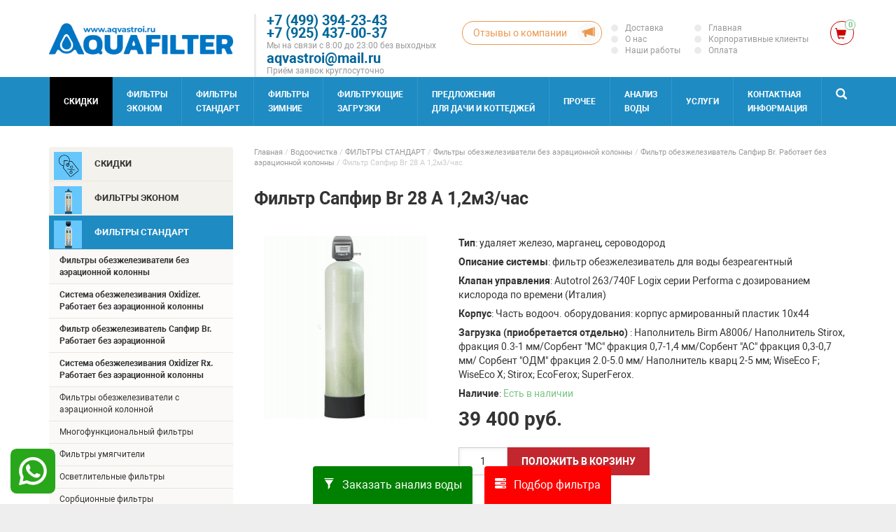

--- FILE ---
content_type: text/html; charset=utf-8
request_url: https://www.aqvastroi.ru/catalog/filtry--standart/filtry-obezzhelezivateli-bez-aeratsionnoy-kolonny/filtr-obezzhelezivatel-sapfir-br------------------/filtr--sapfir-br-28-a--12m3chas/
body_size: 10609
content:
<!DOCTYPE>
<html>
<head>
<link rel="stylesheet" href="https://www.aqvastroi.ru/cache/css/6318269e8216a66da9e1716898710b0e.css" type="text/css" media="screen" title="prettyPhoto main stylesheet" charset="utf-8">
<meta name="robots" content="all">
<link rel="alternate" type="application/rss+xml" title="RSS" href="https://www.aqvastroi.ru/news/rss/"><title>Фильтр обезжелезиватель для воды Сапфир Br 28 А  - Скидки до 60%!</title>
<meta charset="utf-8">
<meta content="Russian" name="language">
<meta content="DIAFAN.CMS http://www.diafan.ru/" name="author">
<meta http-equiv="Content-Type" content="text/html; charset=utf-8">
<meta name="viewport" content="width=device-width, initial-scale=1.0">
<meta name="yandex-verification" content="57ba710133272476" />
<meta name="description" content="Фильтр  обезжелезиватель для воды Сапфир Br 28 A  производительность 1,2м3/час">
<meta name="keywords" content="водоочистка для загородного дома цена, купить фильтр сапфир, купить фильтр Сапфир в Москве, купить фильтр Сапфир в Московской области, купить фильтр Сапфир в Тушино, купить фильтр Сапфир для очистки воды, продажа фильтров Сапфир, сапфир фильтр, фильт">
<link rel="shortcut icon" href="https://www.aqvastroi.ru/favicon.ico" type="image/x-icon">
<link href="https://www.aqvastroi.ru/cache/css/7f1cf5384b0c5d2409508b71dbb62435.css" rel="stylesheet" type="text/css">
<link href="https://www.aqvastroi.ru/custom/aqva/css/font-awesome.css" rel="stylesheet" type="text/css">
<link href="https://www.aqvastroi.ru/custom/aqva/css/jquery.formstyler.css" rel="stylesheet" type="text/css">
<link href="https://www.aqvastroi.ru/custom/aqva/css/jquery.formstyler.theme.css" rel="stylesheet" type="text/css">
<link href="https://www.aqvastroi.ru/custom/aqva/css/colors.css" rel="stylesheet" type="text/css">
<link href="https://cdnjs.cloudflare.com/ajax/libs/fancybox/3.5.7/jquery.fancybox.min.css" rel="stylesheet" type="text/css">
<script type="text/javascript" src="//yandex.st/jquery/2.0.3/jquery.min.js" charset="UTF-8"></script>
<script type="text/javascript" src="//cdnjs.cloudflare.com/ajax/libs/fancybox/3.5.7/jquery.fancybox.min.js" charset="UTF-8"></script>
<script type="text/javascript" src="https://www.aqvastroi.ru/custom/aqva/js/bootstrap.min.js"></script>
<script type="text/javascript" src="https://www.aqvastroi.ru/custom/aqva/js/owl.carousel.js"></script>
<script type="text/javascript" src="https://www.aqvastroi.ru/cache/js/f3f6c05b35f941148c4c41fb03b914a4.js" charset="UTF-8"></script>
<script type="text/javascript" src="https://www.aqvastroi.ru/custom/aqva/js/script.js"></script>
<script type="text/javascript" src="https://www.aqvastroi.ru/custom/aqva/js/sweet-alert.min.js"></script>
</head>
<body>
<div id="main_container">
<header id="heeader">
				<div class="header_dop_link">
					<a href="/otzyv/" class="btn_ot"><i class="glyphicon glyphicon-bullhorn"></i><span class="link_desc">Отзывы о компании</span></a>
				</div>
	<div class="container">
    	<div class="row">
        	<div class="col-md-3 col-sm-6">
				<form method="POST" enctype="multipart/form-data" action="" class="ajax js_bs_form bs_form">
	<input type="hidden" name="module" value="bs">
	<input type="hidden" name="action" value="click">
	<input type="hidden" name="banner_id" value="0">
	</form><div id="logo"><a href="/"><img src="https://www.aqvastroi.ru/userfiles/bs/logo_01-kopiya_8.png" class="img-responsive"></a></div>
            </div>
            <div class="col-md-4 col-sm-6">
            	<div class="header_contacts">
					<div class="phone"><a href="tel:74993942343">+7 (499) 394-23-43</a></div>
<div class="phone"><a href="tel:79254370037">+7 (925) 437-00-37</a></div>
<div class="small color_grey">Мы на связи с 8:00 до 23:00 без выходных</div>
<div class="phone"><a href="mailto:aqvastroi@mail.ru">aqvastroi@mail.ru</a></div>
<div class="small color_grey">Приём заявок круглосуточно</div>
                </div>
            </div>
            <div class="col-md-5 header_link text-right hidden-xs hidden-sm">
						<div class="header_menu"><ul><li><a href="https://www.aqvastroi.ru/catalog/uslugi/transportnye-raskhody/" class="color_grey small">Доставка</a><i class="bradius-100"></i></li><li><a href="https://www.aqvastroi.ru/vodoochistka/o-nas/" class="color_grey small">О нас</a><i class="bradius-100"></i></li><li><a href="https://www.aqvastroi.ru/fotogalereya/" class="color_grey small">Наши работы</a><i class="bradius-100"></i></li></ul></div><div class="header_menu"><ul><li><a href="https://www.aqvastroi.ru/" class="color_grey small">Главная</a><i class="bradius-100"></i></li><li><a href="https://www.aqvastroi.ru/korporativnye-klienty/" class="color_grey small">Корпоративные клиенты</a><i class="bradius-100"></i></li><li><a href="https://www.aqvastroi.ru/dilleram/" class="color_grey small">Оплата</a><i class="bradius-100"></i></li></ul></div>
					<div class="cart_block_fly"><span id="show_cart" class="js_show_cart"><span class="cart_info_fly"><i class="glyphicon glyphicon-shopping-cart"></i><span class="count_fly">0</span></span></span></div>
            </div>
        </div>
        <div class="row visible-xs visible-sm dop_menu">
            <div class="col-xs-4 text-center"><a href="#" data-toggle="modal" data-target="#login_box" class="model_img"><i class="glyphicon glyphicon-user"></i></a></div>
			<div class="col-xs-4 text-center"><span id="show_cart" class="js_show_cart"><span class="shop_cart_link"><i class="glyphicon glyphicon-shopping-cart"></i><i class="count_shop bradius-100">0</i></span><i class="bradius-100"></i></span></div>
            <div class="col-xs-4 text-center"><a href="#" class="navbar-toggle collapsed" data-toggle="collapse" data-target="#hidden_top_menu" aria-expanded="false"><i class="glyphicon glyphicon-list-alt"></i></a></div>
        </div>
        <div class="hidden_top_menu hidden_sm hidden_md hidden_lg" id="hidden_top_menu">
						<div class="header_menu"><ul><li><a href="https://www.aqvastroi.ru/catalog/uslugi/transportnye-raskhody/" class="">Доставка</a><i class="bradius-100"></i></li><li><a href="https://www.aqvastroi.ru/vodoochistka/o-nas/" class="">О нас</a><i class="bradius-100"></i></li><li><a href="https://www.aqvastroi.ru/fotogalereya/" class="">Наши работы</a><i class="bradius-100"></i></li></ul></div><div class="header_menu"><ul><li><a href="https://www.aqvastroi.ru/" class="">Главная</a><i class="bradius-100"></i></li><li><a href="https://www.aqvastroi.ru/korporativnye-klienty/" class="">Корпоративные клиенты</a><i class="bradius-100"></i></li><li><a href="https://www.aqvastroi.ru/dilleram/" class="">Оплата</a><i class="bradius-100"></i></li></ul></div>
        </div>
    </div>
</header>
<div class="top_fix">
<nav class="top_navbar bg_blue">
  <div class="container"><div class="row">
    <div class="navbar-header">
      <button type="button" class="navbar-toggle collapsed" data-toggle="collapse" data-target="#bs-example-navbar-collapse-1" aria-expanded="false">
        <span class="sr-only_s">Меню</span>
        <span class="icon-bar bg_white"></span>
        <span class="icon-bar bg_white"></span>
        <span class="icon-bar bg_white"></span>
      </button>
    </div>
    <div class="collapse navbar-collapse" id="bs-example-navbar-collapse-1">
      	<ul class="nav navbar-nav">
          	<li class=" btn_sale_header"><a href="https://www.aqvastroi.ru/catalog/skidki/">СКИДКИ <br></a></li><li class=""><a href="https://www.aqvastroi.ru/catalog/filtry-ekonom-s-ruchnym-klapanom-upravleniya/">ФИЛЬТРЫ <br>ЭКОНОМ</a></li><li class=""><a href="https://www.aqvastroi.ru/catalog/filtry--standart/">ФИЛЬТРЫ<br> СТАНДАРТ</a></li><li class=""><a href="https://www.aqvastroi.ru/vodoochistka/filtry-zimnie/">ФИЛЬТРЫ <br>ЗИМНИЕ</a></li><li class=""><a href="https://www.aqvastroi.ru/catalog/filtruyuschie-zagruzki-i-reagenty/">Фильтрующие<br> загрузки</a></li><li class=""><a href="https://www.aqvastroi.ru/catalog/predlozheniya--dlya-dachi-i-kottedzhey/">ПРЕДЛОЖЕНИЯ<br> ДЛЯ ДАЧИ И КОТТЕДЖЕЙ</a></li><li class=""><a href="https://www.aqvastroi.ru/vodoochistka/prochee/">ПРОЧЕЕ</a></li><li class=""><a href="https://www.aqvastroi.ru/catalog/khimicheskiy-i-bakteriologicheskiy-analiz-vody/">Анализ<br> воды</a></li><li class=""><a href="https://www.aqvastroi.ru/catalog/uslugi/">УСЛУГИ<br></a></li><li class=""><a href="https://www.aqvastroi.ru/kontakty/">Контактная <br>информация</a></li>
		</ul>
	<div id="top_search">
		<div class="show_cart_i"><a href="/shop/cart/"><i class="glyphicon glyphicon-shopping-cart"></i></a></div>
    	<div class="search_show"><i class="glyphicon glyphicon-search"></i></div>
    </div>
    </div></div>
  </div>
    <div id="top_search_box">
		<form action="https://www.aqvastroi.ru/search/" class="js_search_form search_form" method="get" id="search">
		<input type="hidden" name="module" value="search">
    	<div class="container">
       		<div class="top_search_box">
            	<input type="text" placeholder="Поиск по сайту" class="form-control" id="textbox" name="searchword">
                <button type="submit"><i class="glyphicon glyphicon-search"></i></button>
            </div>
        </div>
		</form>
    </div>
</nav>
<div id="main_container">
	<div id="close_banner">скрыть баннер</div>
</div>
</div>
<div class="container" id="container_vn">
<div class="row">
	<div class="col-sm-4 col-md-3 left_col hidden-xs hidden-sm">
    	<ul class="left_menu"><li><a href="https://www.aqvastroi.ru/catalog/skidki/" class="m_l1"><span class="leftmenu_img"><img src="/userfiles/menu/small/4652_skidki.gif" alt="Скидки" title="Скидки"></span><span class="l_menu_name">Скидки</span><span class="l_menu_descmenu"></span></a></li> <li><a href="https://www.aqvastroi.ru/catalog/filtry-ekonom-s-ruchnym-klapanom-upravleniya/" class="m_l1"><span class="leftmenu_img"><img src="/userfiles/menu/small/4658_filtry-ekonom.gif" alt="ФИЛЬТРЫ ЭКОНОМ" title="ФИЛЬТРЫ ЭКОНОМ"></span><span class="l_menu_name">ФИЛЬТРЫ ЭКОНОМ</span><span class="l_menu_descmenu"></span></a></li><li class="active_li"><a href="https://www.aqvastroi.ru/catalog/filtry--standart/" class="active_lvl1 m_l1"><span class="leftmenu_img"><img src="/userfiles/menu/small/4659_filtry--standart.gif" alt="ФИЛЬТРЫ  СТАНДАРТ" title="ФИЛЬТРЫ  СТАНДАРТ"></span><span class="l_menu_name">ФИЛЬТРЫ  СТАНДАРТ</span><span class="l_menu_descmenu"></span></a><ul class="leftmenu_lvl_2"><li class="active_li"><a href="https://www.aqvastroi.ru/catalog/filtry--standart/filtry-obezzhelezivateli-bez-aeratsionnoy-kolonny/"class="active_lvl2">Фильтры обезжелезиватели без аэрационной колонны</a><ul class="leftmenu_lvl_2"> <li><a href="https://www.aqvastroi.ru/catalog/filtry--standart/filtry-obezzhelezivateli-bez-aeratsionnoy-kolonny/sistema-obezzhelezivaniya-oxidizer--rabotaet-bez-a/">Система обезжелезивания Oxidizer.  Работает без аэрационной колонны</a></li><li class="active_li"><a href="https://www.aqvastroi.ru/catalog/filtry--standart/filtry-obezzhelezivateli-bez-aeratsionnoy-kolonny/filtr-obezzhelezivatel-sapfir-br------------------/"class="active_lvl2">Фильтр обезжелезиватель Сапфир Br.                                         Работает без аэрационной </a></li><li><a href="https://www.aqvastroi.ru/catalog/filtry--standart/filtry-obezzhelezivateli-bez-aeratsionnoy-kolonny/sistema-obezzhelezivaniya-oxidizer-rx-rabotaet-bez/">Система обезжелезивания Oxidizer Rx. Работает без аэрационной колонны</a></li></ul></li> <li><a href="https://www.aqvastroi.ru/catalog/filtry--standart/filtry-obezzhelezivateli-s-aeratsionnoy-kolonnoy/">Фильтры обезжелезиватели с аэрационной колонной</a></li> <li><a href="https://www.aqvastroi.ru/catalog/filtry--standart/mnogofunktsionalnyy-filtry/">Многофункциональный фильтры</a></li> <li><a href="https://www.aqvastroi.ru/catalog/filtry--standart/filtry-umyagchiteli/">Фильтры умягчители</a></li> <li><a href="https://www.aqvastroi.ru/catalog/filtry--standart/osvetlitelnye-filtry/">Осветлительные фильтры</a></li> <li><a href="https://www.aqvastroi.ru/catalog/filtry--standart/sorbtsionnye-filtry/">Сорбционные фильтры</a></li><li><a href="https://www.aqvastroi.ru/vodoochistka/filtry-kabinetnogo-tipa/">Фильтры кабинетного типа</a></li></ul></li> <li><a href="https://www.aqvastroi.ru/catalog/predlozheniya--dlya-dachi-i-kottedzhey/" class="m_l1"><span class="leftmenu_img"><img src="/userfiles/menu/small/4660_predlozheniya--dlya-dachi-i-kot.gif" alt="ПРЕДЛОЖЕНИЯ  ДЛЯ ДАЧИ И КОТТЕДЖЕЙ" title="ПРЕДЛОЖЕНИЯ  ДЛЯ ДАЧИ И КОТТЕДЖЕЙ"></span><span class="l_menu_name">ПРЕДЛОЖЕНИЯ  ДЛЯ ДАЧИ И КОТТЕДЖЕЙ</span><span class="l_menu_descmenu"></span></a></li> <li><a href="https://www.aqvastroi.ru/catalog/filtruyuschie-zagruzki-i-reagenty/" class="m_l1"><span class="leftmenu_img"><img src="/userfiles/menu/small/4654_filtruyuschie-zagruzki-i-rea.gif" alt="Фильтрующие загрузки и реагенты" title="Фильтрующие загрузки и реагенты"></span><span class="l_menu_name">Фильтрующие загрузки и реагенты</span><span class="l_menu_descmenu"></span></a></li><li><a href="https://www.aqvastroi.ru/vodoochistka/filtry-zimnie/" class="m_l1"><span class="l_menu_name">ФИЛЬТРЫ ЗИМНИЕ</span><span class="l_menu_descmenu"></span></a></li> <li><a href="https://www.aqvastroi.ru/vodoochistka/prochee/" class="m_l1"><span class="leftmenu_img"><img src="/userfiles/menu/small/4655_prochee.gif" alt="ПРОЧЕЕ" title="ПРОЧЕЕ"></span><span class="l_menu_name">ПРОЧЕЕ</span><span class="l_menu_descmenu"></span></a></li><li><a href="https://www.aqvastroi.ru/catalog/khimicheskiy-i-bakteriologicheskiy-analiz-vody/" class="m_l1"><span class="leftmenu_img"><img src="/userfiles/menu/small/4651_analiz-vody.gif" alt="Анализ воды" title="Анализ воды"></span><span class="l_menu_name">Анализ воды</span><span class="l_menu_descmenu"></span></a></li> <li><a href="https://www.aqvastroi.ru/catalog/uslugi/" class="m_l1"><span class="leftmenu_img"><img src="/userfiles/menu/small/4661_uslugi.gif" alt="УСЛУГИ" title="УСЛУГИ"></span><span class="l_menu_name">УСЛУГИ</span><span class="l_menu_descmenu"></span></a></li><li><a href="https://www.aqvastroi.ru/kontakty/" class="m_l1"><span class="leftmenu_img"><img src="/userfiles/menu/small/4662_kontakty.gif" alt="Контакты" title="Контакты"></span><span class="l_menu_name">Контакты</span><span class="l_menu_descmenu"></span></a></li></ul>
        <div class="hidden-xs hidden-sm">
<div class="shop_list_left_block">
            	<div class="shop_slider_item">
                	<div class="shop_item">
                    	<div class="shop_item_pic"><a href="https://www.aqvastroi.ru/catalog/khimicheskiy-i-bakteriologicheskiy-analiz-vody/radiologicheskiy-analiz-vody-na-2-pokazatelya-/" style="background-image:url(/userfiles/shop/medium/5148_radiologicheskiy-analiz-vod.gif)"><img src="https://www.aqvastroi.ru/custom/aqva/images/spacer.png" image_id="5148" class="js_shop_img"></a>
                        </div>
                        <div class="shop_item_name"><a href="https://www.aqvastroi.ru/catalog/khimicheskiy-i-bakteriologicheskiy-analiz-vody/radiologicheskiy-analiz-vody-na-2-pokazatelya-/">Радиологический анализ воды на 2 показателя </a></div>
                        <div class="shop_item_desc">удельная суммарная альфа-активность, удельная суммарная бета-активность</div>
						<div class="shop_item_buy">
                        	<div class="row">
<form method="post" action="" class="js_shop_form shop_form ajax">
<input type="hidden" name="good_id" value="2705">
<input type="hidden" name="module" value="shop">
<input type="hidden" name="action" value="">
<div class="col-xs-12">
			<div class="js_shop_param_price shop_param_price shop-item-price ">
				<div class="price">
					<span
						class="js_shop_price"
						summ="5900"
						format_price_1=""
						format_price_2=""
						format_price_3=" "
					>5&nbsp;900</span> руб.
				</div>
			</div>
		<div class="addict-field"><div class="js_shop_form_param shop_form_param"></div></div></div><div class="col-sm-6 col-xs-12"><div class="js_shop_buy shop_buy to-cart"><div class="none"><input type="text" value="1" name="count" class="number" pattern="[0-9]+([\.|,][0-9]+)?" step="any"></div> <input type="button" class="button btn btn_blue" value="Купить" action="buy"></div></div><div class="error" style="display:none;"></div>
</form>
								<div class="shop_item_link col-xs-6 hidden-xs"><a href="https://www.aqvastroi.ru/catalog/khimicheskiy-i-bakteriologicheskiy-analiz-vody/radiologicheskiy-analiz-vody-na-2-pokazatelya-/">Подробнее</a></div>
							</div>
						</div>
                    </div>
                </div>
            	<div class="shop_slider_item">
                	<div class="shop_item">
                    	<div class="shop_item_pic"><a href="https://www.aqvastroi.ru/catalog/khimicheskiy-i-bakteriologicheskiy-analiz-vody/khimicheskiy-analiz-vody-na-10-pokazateley/" style="background-image:url(/userfiles/shop/medium/5124_khimicheskiy-analiz-vody-na-10.gif)"><img src="https://www.aqvastroi.ru/custom/aqva/images/spacer.png" image_id="5124" class="js_shop_img"></a>
                        </div>
                        <div class="shop_item_name"><a href="https://www.aqvastroi.ru/catalog/khimicheskiy-i-bakteriologicheskiy-analiz-vody/khimicheskiy-analiz-vody-na-10-pokazateley/">Химический анализ воды на 10 показателей</a></div>
                        <div class="shop_item_desc">Водородный показатель, жесткость, сероводород, железо,запах, привкус, цветность,...</div>
						<div class="shop_item_buy">
                        	<div class="row">
<form method="post" action="" class="js_shop_form shop_form ajax">
<input type="hidden" name="good_id" value="1977">
<input type="hidden" name="module" value="shop">
<input type="hidden" name="action" value="">
<div class="col-xs-12">
			<div class="js_shop_param_price shop_param_price shop-item-price ">
				<div class="price">
					<span
						class="js_shop_price"
						summ="2900"
						format_price_1=""
						format_price_2=""
						format_price_3=" "
					>2&nbsp;900</span> руб.
				</div>
			</div>
		<div class="addict-field"><div class="js_shop_form_param shop_form_param"></div></div></div><div class="col-sm-6 col-xs-12"><div class="js_shop_buy shop_buy to-cart"><div class="none"><input type="text" value="1" name="count" class="number" pattern="[0-9]+([\.|,][0-9]+)?" step="any"></div> <input type="button" class="button btn btn_blue" value="Купить" action="buy"></div></div><div class="error" style="display:none;"></div>
</form>
								<div class="shop_item_link col-xs-6 hidden-xs"><a href="https://www.aqvastroi.ru/catalog/khimicheskiy-i-bakteriologicheskiy-analiz-vody/khimicheskiy-analiz-vody-na-10-pokazateley/">Подробнее</a></div>
							</div>
						</div>
                    </div>
                </div>
</div>
        </div>
    </div>
	<div class="col-sm-8 col-md-9 right_col">
    	<div class="breadcrumb" xmlns:v="http://rdf.data-vocabulary.org/#"><span typeof="v:Breadcrumb"><a href="https://www.aqvastroi.ru/" rel="v:url" property="v:title">Главная</a> / </span><span typeof="v:Breadcrumb"><a href="https://www.aqvastroi.ru/vodoochistka/" rel="v:url" property="v:title">Водоочистка</a> / </span><span typeof="v:Breadcrumb"><a href="https://www.aqvastroi.ru/catalog/filtry--standart/" rel="v:url" property="v:title">ФИЛЬТРЫ  СТАНДАРТ</a> / </span><span typeof="v:Breadcrumb"><a href="https://www.aqvastroi.ru/catalog/filtry--standart/filtry-obezzhelezivateli-bez-aeratsionnoy-kolonny/" rel="v:url" property="v:title">Фильтры обезжелезиватели без аэрационной колонны</a> / </span><span typeof="v:Breadcrumb"><a href="https://www.aqvastroi.ru/catalog/filtry--standart/filtry-obezzhelezivateli-bez-aeratsionnoy-kolonny/filtr-obezzhelezivatel-sapfir-br------------------/" rel="v:url" property="v:title">Фильтр обезжелезиватель Сапфир Br. Работает без аэрационной колонны</a> / </span> <span typeof="v:Breadcrumb">Фильтр  Сапфир Br 28 A  1,2м3/час</span></div>
    	<h1>Фильтр  Сапфир Br 28 A  1,2м3/час</h1><div class="js_shop_id js_shop shop shop_id shop-item-container">
<div class="row"><div class="col-md-4"><div class="js_shop_all_img shop_all_img shop-item-big-images"><a class="js_shop_img shop-item-image active" href="https://www.aqvastroi.ru/userfiles/shop/large/5678_filtr--sapfir-br-28-a--12m3chas.jpg" rel="prettyPhoto[gallery1553shop]" image_id="5678" style="background-image:url(/userfiles/shop/medium/5678_filtr--sapfir-br-28-a--12m3chas.jpg)">
		<img src="https://www.aqvastroi.ru/custom/aqva/images/spacer.png" title="Фильтр  Сапфир Br 28 A  1,2м3/час" image_id="5678" class="shop_id_img"></a></div></div>
	<div class="col-md-8"><div class="params"><strong class="">Тип</strong>: удаляет железо, марганец, сероводород</div><div class="params"><strong class="">Описание системы</strong>: фильтр обезжелезиватель для воды безреагентный</div><div class="params"><strong class="">Клапан управления</strong>: Autotrol 263/740F Logix серии Performa с дозированием кислорода по времени (Италия)</div><div class="params"><strong class="">Корпус</strong>: Часть водооч. оборудования: корпус армированный пластик 10х44</div><div class="params"><strong class="">Загрузка (приобретается отдельно) </strong>: Наполнитель Birm A8006/ Наполнитель Stirox, фракция 0.3-1 мм/Сорбент "МС" фракция 0,7-1,4 мм/Сорбент "АС" фракция 0,3-0,7 мм/ Сорбент "ОДМ" фракция 2.0-5.0 мм/ Наполнитель кварц 2-5 мм; WiseEco F; WiseEco X; Stirox; EcoFerox; SuperFerox.</div>
<form method="post" action="" class="js_shop_form shop_form ajax">
<input type="hidden" name="good_id" value="1553">
<input type="hidden" name="module" value="shop">
<input type="hidden" name="action" value=""><div class="params"><strong>Наличие</strong>: <span class="color_green">Есть в наличии</span></div><div class="js_shop_param_price shop_param_price shop-item-price"><span class="title"></span><span class="price"><span class="js_shop_price" summ="39400" format_price_1="" format_price_2="" format_price_3=" ">39&nbsp;400</span> руб.</span></div><div class="addict-field"><div class="js_shop_form_param shop_form_param"></div></div><div class="js_shop_buy shop_buy to-cart"><input type="text" value="1" name="count" class="number" pattern="[0-9]+([\.|,][0-9]+)?" step="any"><input type="button" class="button solid" value="ПОЛОЖИТЬ В КОРЗИНУ" action="buy"></div><div class="error" style="display:none;"></div></form>
			<div class="shop_id_info">
				<div class="row">
					<div class="col-md-12">
						<div class="shop_dop_info shop_dop_info_dostavka">
							<div class="shop_dop_info_name">Условия доставки</div>
							<p><span style="color: #0000ff;"><span style="font-family: 'trebuchet ms', geneva, sans-serif; font-size: 10pt;"><strong>Доставка по Москве в пределах МКАД 780 руб. /</strong></span><span style="font-family: 'trebuchet ms', geneva, sans-serif; font-size: 10pt;"><strong>До 10 км от МКАД - 1180 руб./</strong></span><span style="font-family: 'trebuchet ms', geneva, sans-serif; font-size: 10pt;"><strong>Далее + 40руб. за 1 км.</strong></span></span></p>
						</div>
					</div>
				</div>
			</div>
		</div>
</div>
<div id="shop_tabs">
	<div id="shop_tabs_menu">
		<ul>
			<li><a href="#" rel="shop_tabs_param" class="active_tab">Технические характеристики</a></li>
			<li><a href="#" rel="shop_tabs_vopros">Задать вопрос по товару</a></li>
		</ul>
	</div>
	<div id="shop_tabs_desc">
		<div class="shop_tabs_desc shop_tabs_desc_active" id="shop_tabs_param">
					<p>Технические характеристики и особенности товара "Фильтр  Сапфир Br 28 A  1,2м3/час".</p>
				  <table class="table">
					<tr><td width="50%"><strong class="">Тип</strong>:</td><td class="text-right">удаляет железо, марганец, сероводород</td>
	</tr>
	<tr><td width="50%"><strong class="">Описание системы</strong>:</td><td class="text-right">фильтр обезжелезиватель для воды безреагентный</td>
	</tr>
	<tr><td width="50%"><strong class="">Клапан управления</strong>:</td><td class="text-right">Autotrol 263/740F Logix серии Performa с дозированием кислорода по времени (Италия)</td>
	</tr>
	<tr><td width="50%"><strong class="">Корпус</strong>:</td><td class="text-right">Часть водооч. оборудования: корпус армированный пластик 10х44</td>
	</tr>
	<tr><td width="50%"><strong class="">Загрузка (приобретается отдельно) </strong>:</td><td class="text-right">Наполнитель Birm A8006/ Наполнитель Stirox, фракция 0.3-1 мм/Сорбент "МС" фракция 0,7-1,4 мм/Сорбент "АС" фракция 0,3-0,7 мм/ Сорбент "ОДМ" фракция 2.0-5.0 мм/ Наполнитель кварц 2-5 мм; WiseEco F; WiseEco X; Stirox; EcoFerox; SuperFerox.</td>
	</tr>
	<tr><td width="50%"><strong class="">Промывка</strong>:</td><td class="text-right">автоматически по времени </td>
	</tr>
	<tr><td width="50%"><strong class="">Комплектация</strong>:</td><td class="text-right">Верх.дистр.корзина 1.050" (Bajonet Lock); Коллектор колпачковый 54"х1,05"</td>
	</tr>
	<tr><td width="50%"><strong class="">Объем загрузки, л</strong>:</td><td class="text-right">28</td>
	</tr>
	<tr><td width="50%"><strong class="">Произв.maх, м3/час</strong>:</td><td class="text-right">1,2</td>
	</tr>
	<tr><td width="50%"><strong class="">Объем корпуса, л.</strong>:</td><td class="text-right">51,2</td>
	</tr>
	<tr><td width="50%"><strong class="">Высота/диаметр, мм</strong>:</td><td class="text-right">1326/258</td>
	</tr>
				  </table>
		</div>
		<div class="shop_tabs_desc" id="shop_tabs_vopros"><div class="comments" style="display:none"><h2>Комментарии</h2><p><strong>Комментарии отсутствуют. Вы можете выразить свое мнение или задать вопрос.</strong></p></div><div class="comments_form">
<form method="POST" action="" id="comments" class="ajax" enctype="multipart/form-data">
<input type="hidden" name="module" value="comments">
<input type="hidden" name="action" value="add">
<input type="hidden" name="form_tag" value="comments0">
<input type="hidden" name="parent_id" value="0">
<input type="hidden" name="element_id" value="1553">
<input type="hidden" name="module_name" value="shop">
<input type="hidden" name="element_type" value="element">
<input type="hidden" name="tmpcode" value="d3614f463b2d42aba2700556d42740d0"><h2>Оставьте комментарий или вопрос</h2><div class="comments_form_param1"><div class="infofield">Имя<span style="color:red;">*</span>:</div>
				<input type="text" name="p1" value="" class="form-control"></div><div class="errors error_p1" style="display:none"></div><div class="infofield">Ваш вопрос или комментарий<span style="color:red;">*</span>:</div><textarea name="comment"  class="form-control"></textarea><div class="errors error" style="display:none"></div><br><div class="captcha js_captcha">
	<div id="recaptcha_div_comments0" data-sitekey="6LfPfxQUAAAAAPnudtCA4z2VMRDh8c_lIk3HLO2Y"></div>
<div class="errors error_captcha" style="display:none"></div>
</div><input type="submit" value="Отправить" class="button solid btn color_white bg_blue"><div class="required_field"><span style="color:red;">*</span> — Поля, обязательные для заполнения</div></form>
</div></div>
	</div>
</div>
<div class="dop_text">
<p>В нашем интернет-магазине вы можете заказать "Фильтр  Сапфир Br 28 A  1,2м3/час" с доставкой, ознакомиться с характеристиками и задать вопросы.</p>
</div>
<div class="previous_next_links">
<div class="container-fluid">
<div class="row">
<div class="previous_link col-sm-6"><a href="https://www.aqvastroi.ru/catalog/filtry--standart/filtry-obezzhelezivateli-bez-aeratsionnoy-kolonny/filtr-obezzhelezivatel-sapfir-br------------------/filtr-sapfir-br-14-a--06m3chas/">&larr; Фильтр Сапфир Br 14 А  0,6м3/час</a></div><div class="next_link text-right"><a href="https://www.aqvastroi.ru/catalog/standart/filtry-obezzhelezivaniya-bezreagentnye/sapfir/filtr-dlya-vody-sapfir-br-40-a/">Фильтр Сапфир Br 40 А 1,5м3/час &rarr;</a></div>
</div>
</div>
</div>
    </div>
</div>
</div>
<footer>
	<div class="container">
        	<div class="row">
            	<div class="col-md-1">
                	<div class="footer_schetchik footer_info">
                       <div class="bs_block">
<script type="text/javascript">
var _tmr = window._tmr || (window._tmr = []);
_tmr.push({id: "3294940", type: "pageView", start: (new Date()).getTime()});
(function (d, w, id) {
  if (d.getElementById(id)) return;
  var ts = d.createElement("script"); ts.type = "text/javascript"; ts.async = true; ts.id = id;
  ts.src = "https://top-fwz1.mail.ru/js/code.js";
  var f = function () {var s = d.getElementsByTagName("script")[0]; s.parentNode.insertBefore(ts, s);};
  if (w.opera == "[object Opera]") { d.addEventListener("DOMContentLoaded", f, false); } else { f(); }
})(document, window, "tmr-code");
</script>
<noscript><div><img src="https://top-fwz1.mail.ru/counter?id=3294940;js=na" style="position:absolute;left:-9999px;" alt="Top.Mail.Ru" /></div></noscript>
<a href="https://metrika.yandex.ru/stat/?id=65496925&amp;from=informer"
target="_blank" rel="nofollow"><img src="https://informer.yandex.ru/informer/65496925/3_1_FFFFFFFF_EFEFEFFF_0_pageviews"
style="width:88px; height:31px; border:0;" alt="Яндекс.Метрика" title="Яндекс.Метрика: данные за сегодня (просмотры, визиты и уникальные посетители)" class="ym-advanced-informer" data-cid="65496925" data-lang="ru" /></a>
<script type="text/javascript" >
   (function(m,e,t,r,i,k,a){m[i]=m[i]||function(){(m[i].a=m[i].a||[]).push(arguments)};
   m[i].l=1*new Date();k=e.createElement(t),a=e.getElementsByTagName(t)[0],k.async=1,k.src=r,a.parentNode.insertBefore(k,a)})
   (window, document, "script", "https://mc.yandex.ru/metrika/tag.js", "ym");
   ym(65496925, "init", {
        clickmap:true,
        trackLinks:true,
        accurateTrackBounce:true,
        webvisor:true,
        ecommerce:"dataLayer"
   });
</script>
<noscript><div><img src="https://mc.yandex.ru/watch/65496925" style="position:absolute; left:-9999px;" alt="" /></div></noscript>
<a href="https://webmaster.yandex.ru/sqi?host=www.aqvastroi.ru"><img width="88" height="31" alt="" border="0" src="https://yandex.ru/cycounter?www.aqvastroi.ru&theme=light&lang=ru"/></a><iframe src="https://yandex.ru/sprav/widget/rating-badge/1011201275" width="150" height="50" frameborder="0"></iframe>
<script>(function(w,d,s,l,i){w[l]=w[l]||[];w[l].push({'gtm.start':
new Date().getTime(),event:'gtm.js'});var f=d.getElementsByTagName(s)[0],
j=d.createElement(s),dl=l!='dataLayer'?'&l='+l:'';j.async=true;j.src=
'https://www.googletagmanager.com/gtm.js?id='+i+dl;f.parentNode.insertBefore(j,f);
})(window,document,'script','dataLayer','GTM-WMXSPKW');</script>
<script type="text/javascript"></script></div>
       				</div>
                </div>
            	<div class="col-md-6">
                	<div class="footer_info">
<div class="soc_link">
	<a title="whatsapp" href="whatsapp://+79055963584" target="_blank"><i class="fa fa-whatsapp" aria-hidden="true"></i></a>
<p>Все права защищены 2011-2025г. АКВАФИЛЬТРЫ<br/>
	Контактные телефоны: +7(499) 394-23-43; +7(925) 437-00-37 ;
</p>
       				</div>
                </div>
                <div class="col-md-5">
                	<div class="footer_phone text-right">
                    </div>
                </div>
            </div>
    </div>
</footer>
            <div id="login_box" class="modal fade" tabindex="-1" role="dialog" aria-labelledby="myModalLabel" aria-hidden="true" style="display: none;">
			<form method="post" action="" class="login ajax">
			<input type="hidden" name="action" value="auth">
			<input type="hidden" name="module" value="registration">
			<input type="hidden" name="form_tag" value="registration_auth">
              <div class="modal-dialog">
                <div class="modal-content">
                  <div class="modal-header">
                    <button type="button" class="close" data-dismiss="modal" aria-hidden="true"><i class="glyphicon glyphicon-remove"></i></button>
                    <div class="container-fluid">
                    	<h4 class="modal-title">Вход на сайт</h4>
                        <div class="color_grey small">Если у Вес нет логина и пароля для входа на сайт, то вы можете <a href="https://www.aqvastroi.ru/registration/">зарегистрироваться</a></div>
                    </div>
                  </div>
                  <div class="modal-body">
                  	<div class="container-fluid">
                    	<div class="row">
                        	<div class="col-sm-4 col-md-3"><label for="login" class="control-label">Логин:</label></div>
                        	<div class="col-sm-8 col-md-9"><input type="text" class="form-control" id="login" placeholder="Имя пользователя"></div>
                        </div>
                        <div class="divider"></div>
                    	<div class="row">
                        	<div class="col-sm-4 col-md-3"><label for="pass" class="control-label">Пароль:</label></div>
                        	<div class="col-sm-8 col-md-9"><input type="text" class="form-control" type="password" name="pass" placeholder="Пароль"></div>
                        </div>
                    </div>
                  </div>
                  <div class="modal-footer">
                    <button type="button" class="btn btn-default waves-effect" data-dismiss="modal">Закрыть</button>
                    <button type="button" class="btn btn-success waves-effect waves-light">Войти на сайт</button>
                  </div>
					<div class="errors error" style="display:none"></div>
                </div>
              </div>
			  </form>
            </div>
<script type="text/javascript" src="//yandex.st/jquery/form/3.14/jquery.form.min.js" charset="UTF-8"></script>
<script type="text/javascript" src="//yandex.st/jquery-ui/1.10.3/jquery-ui.min.js" charset="UTF-8"></script>
<script type="text/javascript" src="https://www.aqvastroi.ru/js/timepicker.js" charset="UTF-8"></script>
<script type="text/javascript" src="https://www.aqvastroi.ru/js/jquery.scrollTo.min.js" charset="UTF-8"></script>
<script type="text/javascript" src="https://www.aqvastroi.ru/js/jquery.maskedinput.js" charset="UTF-8"></script>
<script type="text/javascript"  src="https://www.aqvastroi.ru/js/jquery.touchSwipe.min.js" charset="UTF-8"></script>
<script src="https://www.aqvastroi.ru/cache/js/8e7831c054f136ca7e2f9d7d6141060a.js"></script>
<script type="text/javascript" src="https://www.aqvastroi.ru/custom/aqva/js/jquery.mosaicflow.min.js"></script>
<script type="text/javascript" src="https://www.aqvastroi.ru/cache/js/c7024bd0c3de96ded24ffca5bfbf8c4e.js" charset="UTF-8"></script>
	<script asyncsrc="https://www.aqvastroi.ru/cache/js/141e88dc643315527eda933fb0ecb21b.js" type="text/javascript" charset="UTF-8"></script>
		<script type="text/javascript" asyncsrc="https://www.aqvastroi.ru/cache/js/b439f986e5ad247814715412991fc9a1.js"></script>
		<script type="text/javascript" src="https://www.aqvastroi.ru/modules/captcha/js/captcha.get_recaptcha_.js"></script>
		<script type="text/javascript" src="https://www.google.com/recaptcha/api.js?onload=onloadCallback&render=explicit"></script>
		<script type="text/javascript" asyncsrc="https://www.aqvastroi.ru/cache/js/72fdb293ea90972d85ae7887486a6a44.js"></script>
		<script type="text/javascript" asyncsrc="https://www.aqvastroi.ru/cache/js/952981acc31ca17def84f20af6ea5a01.js"></script>
		<script type="text/javascript" asyncsrc="https://www.aqvastroi.ru/cache/js/f8fbd62e11ac87b84eee2e6fb086053a.js"></script>
		<script type="text/javascript" asyncsrc="https://www.aqvastroi.ru/cache/js/61bb459a65448307d1b5842874cb551d.js"></script>
		<script type="text/javascript" asyncsrc="https://www.aqvastroi.ru/cache/js/babcfc6496c7d6d0198d8bf3db91c0c6.js"></script>
		<script type="text/javascript" asyncsrc="https://www.aqvastroi.ru/cache/js/2b0479353bf27f2b5c413a409f9c03e2.js"></script>
		<script type="text/javascript" asyncsrc="https://www.aqvastroi.ru/cache/js/baf612dce4ca414cfaa58f37d2a39149.js"></script>
            <div id="recall_box" class="modal fade" tabindex="-1" role="dialog" aria-labelledby="myModalLabel" aria-hidden="true" style="display: none;">
              <div class="modal-dialog">
                <div class="modal-content">
                  <div class="modal-header">
                    <button type="button" class="close" data-dismiss="modal" aria-hidden="true"><i class="glyphicon glyphicon-remove"></i></button>
                    <div class="container-fluid">
                    	<h4 class="modal-title">Заказать звонок</h4>
                        <div class="color_grey small">Оставьте сови контакнтные данные и наш менеджер перезвонит в ближайшее время</div>
                    </div>
                  </div>
<div class="feedback_form">
<form method="POST" enctype="multipart/form-data" action="" class="ajax">
<input type="hidden" name="module" value="feedback">
<input type="hidden" name="action" value="add">
<input type="hidden" name="form_tag" value="feedback562c182740767ee7edf3c5c09ac67d56">
<input type="hidden" name="site_id" value="116">
<input type="hidden" name="tmpcode" value="53e3a7161e428b65688f14b84d61c610">
<div class="modal-body">
<div class="container-fluid">
<div class="row feedback_form_param16">
				<div class="col-sm-4 col-md-3">
					<label class="control-label" for="p16">Ваше имя<span style="color:red;">*</span>:</label>
				</div>
				<div class="col-sm-8 col-md-9">
					<input type="text" name="p16" id="p16" value="" class="form-control" placeholder="Ваше имя">
				</div></div><div class="errors error_p16" style="display:none"></div><div class="row feedback_form_param18">
				<div class="col-sm-4 col-md-3">
					<label class="control-label" for="p18">Ваш телефон:</label>
				</div>
				<div class="col-sm-8 col-md-9">
					<input type="text" name="p18" id="p18" value="" class="form-control" placeholder="Ваш телефон">
				</div></div><div class="errors error_p18" style="display:none"></div><div class="row feedback_form_param19">
				<div class="col-sm-4 col-md-3">
					<label class="control-label" for="p19">Время<span style="color:red;">*</span>:</label>
				</div>
				<div class="col-sm-8 col-md-9">
					<input type="text" name="p19" id="p19" value="" class="form-control" placeholder="Удобное время для звонка">
				</div></div><div class="errors error_p19" style="display:none"></div>
</div>
</div>
<div class="modal-footer"><button class="btn btn-success waves-effect waves-light" type="submit">Заказать звонок</button></div></form><div class="errors error" style="display:none"></div>
</div>
                </div>
              </div>
            </div>
	<div class="my_fly_form" id="analiz">
		<div class="f_opacity"></div>
		<div class="f_body block-x-y">
            <div class="f_head">
            Заказать анализ воды
            <div class="f_head_small">Оставьте сови контакнтные данные и наш менеджер перезвонит в ближайшее время</div>
            </div>
<div class="feedback_form f_inner">
<form method="POST" enctype="multipart/form-data" action="" class="ajax">
<input type="hidden" name="module" value="feedback">
<input type="hidden" name="action" value="add">
<input type="hidden" name="form_tag" value="feedback5ac1865f25d3f3a63b8805b7738a81d4">
<input type="hidden" name="site_id" value="181">
<input type="hidden" name="tmpcode" value="df12ecd077efc8c23881028604dbb8cc">
<div class="feedback_form_param feedback_form_param20">
				<div class="form_row">
								<select name="p20" class="inpselect">
					<option value="">Источник*</option><option value="3">Источник: колодец</option><option value="4">Источник: скважина</option><option value="5">Источник: водопровод</option><option value="6">Источник: сточные воды</option><option value="7">Источник: бассейн</option></select>
				</div></div><div class="errors error_p20" style="display:none"></div><div class="feedback_form_param feedback_form_param21">
				<div class="form_row">
								<select name="p21" class="inpselect">
					<option value="">Отбор воды*</option><option value="8">Отбор воды: самостоятельно</option><option value="9">Отбор воды: курьер</option></select>
				</div></div><div class="errors error_p21" style="display:none"></div><div class="feedback_form_param feedback_form_param23">
				<div class="form_row">
				<input type="text" name="p23" id="p23" value="" class="form-control" placeholder="Ваше имя*">
				</div></div><div class="errors error_p23" style="display:none"></div><div class="feedback_form_param feedback_form_param24">
				<div class="form_row">
				<input type="tel" name="p24" id="p24" value="" class="input_phone form-control" placeholder="Контактный телефон*">
				</div></div><div class="errors error_p24" style="display:none"></div><div class="form_btn"><button class="btn btn-success waves-effect waves-light" type="submit">Отправить</button></div></form><div class="errors error" style="display:none"></div>
</div>
        </div>
	</div>
	<div class="my_fly_form" id="shopsearch">
		<div class="f_opacity"></div>
		<div class="f_body block-x-y">
            <div class="f_head">
            Подбор фильтров онлайн
            </div>
            <div class="f_inner"><form method="GET" action="https://www.aqvastroi.ru/vodoochistka/" class="js_shop_search_form"><input type="hidden" name="module" value="shop">
<input type="hidden" name="action" value="search"><div class="js_shop_search_param shop_search_param shop_search_param116" cat_ids="0"><div class="form_row"><select name="p116" class="inpselect"><option value="">Проживание</option><option value="1">Проживание: сезонное</option><option value="2">Проживание: постоянное</option></select>
				</div>
		</div><div class="js_shop_search_param shop_search_param shop_search_param117" cat_ids="0"><div class="form_row"><select name="p117" class="inpselect"><option value="">Производительность</option><option value="3">Производительность: 0.8 - 1.1</option><option value="4">Производительность: 1.3 - 1.7</option><option value="5">Производительность: 2.2</option></select>
				</div>
		</div><div class="js_shop_search_param shop_search_param shop_search_param118" cat_ids="0"><div class="form_row"><select name="p118" class="inpselect"><option value="">Очистка воды от</option><option value="6">Очистка воды от: железо (марганец, сероводород)</option><option value="7">Очистка воды от: жёсткость</option><option value="8">Очистка воды от: железо и жёсткость</option></select>
				</div>
		</div><div class="form_btn"><button class="btn btn-success waves-effect waves-light" type="submit">Подобрать фильтр</button></div>
	</form>
	<div class="f_info">Для полного и профессионального подбора оборудования рекомендуем направить анализ воды к нам на почту aqvastroi@mail.ru.<br><br>Чистая вода легко и просто всего за 1 день вместе с АКВАСТРОЙ-В</div>
</div></div>
        </div>
	</div>
<div class="fun_menu">
	<a href="#" data-index="analiz" class="go_my_form btn_analiz">
		<i class="glyphicon glyphicon-filter"></i>
		<span class="link_desc block-y">Заказать анализ воды</span>
	</a>
	<a href="#" data-index="shopsearch" class="go_my_form btn_shopsearch">
	<i class="glyphicon glyphicon-tasks"></i>
	<span class="link_desc block-y">Подбор фильтра</span>
	</a>
</div>
<div class="fly_whatsapp"><a href="https://wa.clck.bar/79055963584" target="_blank"><img src="https://www.aqvastroi.ru/custom/aqva/images/whatsapp.svg" alt="fly_whatsapp"> </a></div>
<script type='text/javascript'>
(function(){ var widget_id = 'tA8akwaZYd';var d=document;var w=window;function l(){
var s = document.createElement('script'); s.type = 'text/javascript'; s.async = true; s.src = '//code.jivosite.com/script/widget/'+widget_id; var ss = document.getElementsByTagName('script')[0]; ss.parentNode.insertBefore(s, ss);}if(d.readyState=='complete'){l();}else{if(w.attachEvent){w.attachEvent('onload',l);}else{w.addEventListener('load',l,false);}}})();</script>
</div>
</body>
</html>

--- FILE ---
content_type: text/html; charset=utf-8
request_url: https://www.google.com/recaptcha/api2/anchor?ar=1&k=6LfPfxQUAAAAAPnudtCA4z2VMRDh8c_lIk3HLO2Y&co=aHR0cHM6Ly93d3cuYXF2YXN0cm9pLnJ1OjQ0Mw..&hl=en&v=PoyoqOPhxBO7pBk68S4YbpHZ&size=normal&anchor-ms=20000&execute-ms=30000&cb=swo41lartjf1
body_size: 49308
content:
<!DOCTYPE HTML><html dir="ltr" lang="en"><head><meta http-equiv="Content-Type" content="text/html; charset=UTF-8">
<meta http-equiv="X-UA-Compatible" content="IE=edge">
<title>reCAPTCHA</title>
<style type="text/css">
/* cyrillic-ext */
@font-face {
  font-family: 'Roboto';
  font-style: normal;
  font-weight: 400;
  font-stretch: 100%;
  src: url(//fonts.gstatic.com/s/roboto/v48/KFO7CnqEu92Fr1ME7kSn66aGLdTylUAMa3GUBHMdazTgWw.woff2) format('woff2');
  unicode-range: U+0460-052F, U+1C80-1C8A, U+20B4, U+2DE0-2DFF, U+A640-A69F, U+FE2E-FE2F;
}
/* cyrillic */
@font-face {
  font-family: 'Roboto';
  font-style: normal;
  font-weight: 400;
  font-stretch: 100%;
  src: url(//fonts.gstatic.com/s/roboto/v48/KFO7CnqEu92Fr1ME7kSn66aGLdTylUAMa3iUBHMdazTgWw.woff2) format('woff2');
  unicode-range: U+0301, U+0400-045F, U+0490-0491, U+04B0-04B1, U+2116;
}
/* greek-ext */
@font-face {
  font-family: 'Roboto';
  font-style: normal;
  font-weight: 400;
  font-stretch: 100%;
  src: url(//fonts.gstatic.com/s/roboto/v48/KFO7CnqEu92Fr1ME7kSn66aGLdTylUAMa3CUBHMdazTgWw.woff2) format('woff2');
  unicode-range: U+1F00-1FFF;
}
/* greek */
@font-face {
  font-family: 'Roboto';
  font-style: normal;
  font-weight: 400;
  font-stretch: 100%;
  src: url(//fonts.gstatic.com/s/roboto/v48/KFO7CnqEu92Fr1ME7kSn66aGLdTylUAMa3-UBHMdazTgWw.woff2) format('woff2');
  unicode-range: U+0370-0377, U+037A-037F, U+0384-038A, U+038C, U+038E-03A1, U+03A3-03FF;
}
/* math */
@font-face {
  font-family: 'Roboto';
  font-style: normal;
  font-weight: 400;
  font-stretch: 100%;
  src: url(//fonts.gstatic.com/s/roboto/v48/KFO7CnqEu92Fr1ME7kSn66aGLdTylUAMawCUBHMdazTgWw.woff2) format('woff2');
  unicode-range: U+0302-0303, U+0305, U+0307-0308, U+0310, U+0312, U+0315, U+031A, U+0326-0327, U+032C, U+032F-0330, U+0332-0333, U+0338, U+033A, U+0346, U+034D, U+0391-03A1, U+03A3-03A9, U+03B1-03C9, U+03D1, U+03D5-03D6, U+03F0-03F1, U+03F4-03F5, U+2016-2017, U+2034-2038, U+203C, U+2040, U+2043, U+2047, U+2050, U+2057, U+205F, U+2070-2071, U+2074-208E, U+2090-209C, U+20D0-20DC, U+20E1, U+20E5-20EF, U+2100-2112, U+2114-2115, U+2117-2121, U+2123-214F, U+2190, U+2192, U+2194-21AE, U+21B0-21E5, U+21F1-21F2, U+21F4-2211, U+2213-2214, U+2216-22FF, U+2308-230B, U+2310, U+2319, U+231C-2321, U+2336-237A, U+237C, U+2395, U+239B-23B7, U+23D0, U+23DC-23E1, U+2474-2475, U+25AF, U+25B3, U+25B7, U+25BD, U+25C1, U+25CA, U+25CC, U+25FB, U+266D-266F, U+27C0-27FF, U+2900-2AFF, U+2B0E-2B11, U+2B30-2B4C, U+2BFE, U+3030, U+FF5B, U+FF5D, U+1D400-1D7FF, U+1EE00-1EEFF;
}
/* symbols */
@font-face {
  font-family: 'Roboto';
  font-style: normal;
  font-weight: 400;
  font-stretch: 100%;
  src: url(//fonts.gstatic.com/s/roboto/v48/KFO7CnqEu92Fr1ME7kSn66aGLdTylUAMaxKUBHMdazTgWw.woff2) format('woff2');
  unicode-range: U+0001-000C, U+000E-001F, U+007F-009F, U+20DD-20E0, U+20E2-20E4, U+2150-218F, U+2190, U+2192, U+2194-2199, U+21AF, U+21E6-21F0, U+21F3, U+2218-2219, U+2299, U+22C4-22C6, U+2300-243F, U+2440-244A, U+2460-24FF, U+25A0-27BF, U+2800-28FF, U+2921-2922, U+2981, U+29BF, U+29EB, U+2B00-2BFF, U+4DC0-4DFF, U+FFF9-FFFB, U+10140-1018E, U+10190-1019C, U+101A0, U+101D0-101FD, U+102E0-102FB, U+10E60-10E7E, U+1D2C0-1D2D3, U+1D2E0-1D37F, U+1F000-1F0FF, U+1F100-1F1AD, U+1F1E6-1F1FF, U+1F30D-1F30F, U+1F315, U+1F31C, U+1F31E, U+1F320-1F32C, U+1F336, U+1F378, U+1F37D, U+1F382, U+1F393-1F39F, U+1F3A7-1F3A8, U+1F3AC-1F3AF, U+1F3C2, U+1F3C4-1F3C6, U+1F3CA-1F3CE, U+1F3D4-1F3E0, U+1F3ED, U+1F3F1-1F3F3, U+1F3F5-1F3F7, U+1F408, U+1F415, U+1F41F, U+1F426, U+1F43F, U+1F441-1F442, U+1F444, U+1F446-1F449, U+1F44C-1F44E, U+1F453, U+1F46A, U+1F47D, U+1F4A3, U+1F4B0, U+1F4B3, U+1F4B9, U+1F4BB, U+1F4BF, U+1F4C8-1F4CB, U+1F4D6, U+1F4DA, U+1F4DF, U+1F4E3-1F4E6, U+1F4EA-1F4ED, U+1F4F7, U+1F4F9-1F4FB, U+1F4FD-1F4FE, U+1F503, U+1F507-1F50B, U+1F50D, U+1F512-1F513, U+1F53E-1F54A, U+1F54F-1F5FA, U+1F610, U+1F650-1F67F, U+1F687, U+1F68D, U+1F691, U+1F694, U+1F698, U+1F6AD, U+1F6B2, U+1F6B9-1F6BA, U+1F6BC, U+1F6C6-1F6CF, U+1F6D3-1F6D7, U+1F6E0-1F6EA, U+1F6F0-1F6F3, U+1F6F7-1F6FC, U+1F700-1F7FF, U+1F800-1F80B, U+1F810-1F847, U+1F850-1F859, U+1F860-1F887, U+1F890-1F8AD, U+1F8B0-1F8BB, U+1F8C0-1F8C1, U+1F900-1F90B, U+1F93B, U+1F946, U+1F984, U+1F996, U+1F9E9, U+1FA00-1FA6F, U+1FA70-1FA7C, U+1FA80-1FA89, U+1FA8F-1FAC6, U+1FACE-1FADC, U+1FADF-1FAE9, U+1FAF0-1FAF8, U+1FB00-1FBFF;
}
/* vietnamese */
@font-face {
  font-family: 'Roboto';
  font-style: normal;
  font-weight: 400;
  font-stretch: 100%;
  src: url(//fonts.gstatic.com/s/roboto/v48/KFO7CnqEu92Fr1ME7kSn66aGLdTylUAMa3OUBHMdazTgWw.woff2) format('woff2');
  unicode-range: U+0102-0103, U+0110-0111, U+0128-0129, U+0168-0169, U+01A0-01A1, U+01AF-01B0, U+0300-0301, U+0303-0304, U+0308-0309, U+0323, U+0329, U+1EA0-1EF9, U+20AB;
}
/* latin-ext */
@font-face {
  font-family: 'Roboto';
  font-style: normal;
  font-weight: 400;
  font-stretch: 100%;
  src: url(//fonts.gstatic.com/s/roboto/v48/KFO7CnqEu92Fr1ME7kSn66aGLdTylUAMa3KUBHMdazTgWw.woff2) format('woff2');
  unicode-range: U+0100-02BA, U+02BD-02C5, U+02C7-02CC, U+02CE-02D7, U+02DD-02FF, U+0304, U+0308, U+0329, U+1D00-1DBF, U+1E00-1E9F, U+1EF2-1EFF, U+2020, U+20A0-20AB, U+20AD-20C0, U+2113, U+2C60-2C7F, U+A720-A7FF;
}
/* latin */
@font-face {
  font-family: 'Roboto';
  font-style: normal;
  font-weight: 400;
  font-stretch: 100%;
  src: url(//fonts.gstatic.com/s/roboto/v48/KFO7CnqEu92Fr1ME7kSn66aGLdTylUAMa3yUBHMdazQ.woff2) format('woff2');
  unicode-range: U+0000-00FF, U+0131, U+0152-0153, U+02BB-02BC, U+02C6, U+02DA, U+02DC, U+0304, U+0308, U+0329, U+2000-206F, U+20AC, U+2122, U+2191, U+2193, U+2212, U+2215, U+FEFF, U+FFFD;
}
/* cyrillic-ext */
@font-face {
  font-family: 'Roboto';
  font-style: normal;
  font-weight: 500;
  font-stretch: 100%;
  src: url(//fonts.gstatic.com/s/roboto/v48/KFO7CnqEu92Fr1ME7kSn66aGLdTylUAMa3GUBHMdazTgWw.woff2) format('woff2');
  unicode-range: U+0460-052F, U+1C80-1C8A, U+20B4, U+2DE0-2DFF, U+A640-A69F, U+FE2E-FE2F;
}
/* cyrillic */
@font-face {
  font-family: 'Roboto';
  font-style: normal;
  font-weight: 500;
  font-stretch: 100%;
  src: url(//fonts.gstatic.com/s/roboto/v48/KFO7CnqEu92Fr1ME7kSn66aGLdTylUAMa3iUBHMdazTgWw.woff2) format('woff2');
  unicode-range: U+0301, U+0400-045F, U+0490-0491, U+04B0-04B1, U+2116;
}
/* greek-ext */
@font-face {
  font-family: 'Roboto';
  font-style: normal;
  font-weight: 500;
  font-stretch: 100%;
  src: url(//fonts.gstatic.com/s/roboto/v48/KFO7CnqEu92Fr1ME7kSn66aGLdTylUAMa3CUBHMdazTgWw.woff2) format('woff2');
  unicode-range: U+1F00-1FFF;
}
/* greek */
@font-face {
  font-family: 'Roboto';
  font-style: normal;
  font-weight: 500;
  font-stretch: 100%;
  src: url(//fonts.gstatic.com/s/roboto/v48/KFO7CnqEu92Fr1ME7kSn66aGLdTylUAMa3-UBHMdazTgWw.woff2) format('woff2');
  unicode-range: U+0370-0377, U+037A-037F, U+0384-038A, U+038C, U+038E-03A1, U+03A3-03FF;
}
/* math */
@font-face {
  font-family: 'Roboto';
  font-style: normal;
  font-weight: 500;
  font-stretch: 100%;
  src: url(//fonts.gstatic.com/s/roboto/v48/KFO7CnqEu92Fr1ME7kSn66aGLdTylUAMawCUBHMdazTgWw.woff2) format('woff2');
  unicode-range: U+0302-0303, U+0305, U+0307-0308, U+0310, U+0312, U+0315, U+031A, U+0326-0327, U+032C, U+032F-0330, U+0332-0333, U+0338, U+033A, U+0346, U+034D, U+0391-03A1, U+03A3-03A9, U+03B1-03C9, U+03D1, U+03D5-03D6, U+03F0-03F1, U+03F4-03F5, U+2016-2017, U+2034-2038, U+203C, U+2040, U+2043, U+2047, U+2050, U+2057, U+205F, U+2070-2071, U+2074-208E, U+2090-209C, U+20D0-20DC, U+20E1, U+20E5-20EF, U+2100-2112, U+2114-2115, U+2117-2121, U+2123-214F, U+2190, U+2192, U+2194-21AE, U+21B0-21E5, U+21F1-21F2, U+21F4-2211, U+2213-2214, U+2216-22FF, U+2308-230B, U+2310, U+2319, U+231C-2321, U+2336-237A, U+237C, U+2395, U+239B-23B7, U+23D0, U+23DC-23E1, U+2474-2475, U+25AF, U+25B3, U+25B7, U+25BD, U+25C1, U+25CA, U+25CC, U+25FB, U+266D-266F, U+27C0-27FF, U+2900-2AFF, U+2B0E-2B11, U+2B30-2B4C, U+2BFE, U+3030, U+FF5B, U+FF5D, U+1D400-1D7FF, U+1EE00-1EEFF;
}
/* symbols */
@font-face {
  font-family: 'Roboto';
  font-style: normal;
  font-weight: 500;
  font-stretch: 100%;
  src: url(//fonts.gstatic.com/s/roboto/v48/KFO7CnqEu92Fr1ME7kSn66aGLdTylUAMaxKUBHMdazTgWw.woff2) format('woff2');
  unicode-range: U+0001-000C, U+000E-001F, U+007F-009F, U+20DD-20E0, U+20E2-20E4, U+2150-218F, U+2190, U+2192, U+2194-2199, U+21AF, U+21E6-21F0, U+21F3, U+2218-2219, U+2299, U+22C4-22C6, U+2300-243F, U+2440-244A, U+2460-24FF, U+25A0-27BF, U+2800-28FF, U+2921-2922, U+2981, U+29BF, U+29EB, U+2B00-2BFF, U+4DC0-4DFF, U+FFF9-FFFB, U+10140-1018E, U+10190-1019C, U+101A0, U+101D0-101FD, U+102E0-102FB, U+10E60-10E7E, U+1D2C0-1D2D3, U+1D2E0-1D37F, U+1F000-1F0FF, U+1F100-1F1AD, U+1F1E6-1F1FF, U+1F30D-1F30F, U+1F315, U+1F31C, U+1F31E, U+1F320-1F32C, U+1F336, U+1F378, U+1F37D, U+1F382, U+1F393-1F39F, U+1F3A7-1F3A8, U+1F3AC-1F3AF, U+1F3C2, U+1F3C4-1F3C6, U+1F3CA-1F3CE, U+1F3D4-1F3E0, U+1F3ED, U+1F3F1-1F3F3, U+1F3F5-1F3F7, U+1F408, U+1F415, U+1F41F, U+1F426, U+1F43F, U+1F441-1F442, U+1F444, U+1F446-1F449, U+1F44C-1F44E, U+1F453, U+1F46A, U+1F47D, U+1F4A3, U+1F4B0, U+1F4B3, U+1F4B9, U+1F4BB, U+1F4BF, U+1F4C8-1F4CB, U+1F4D6, U+1F4DA, U+1F4DF, U+1F4E3-1F4E6, U+1F4EA-1F4ED, U+1F4F7, U+1F4F9-1F4FB, U+1F4FD-1F4FE, U+1F503, U+1F507-1F50B, U+1F50D, U+1F512-1F513, U+1F53E-1F54A, U+1F54F-1F5FA, U+1F610, U+1F650-1F67F, U+1F687, U+1F68D, U+1F691, U+1F694, U+1F698, U+1F6AD, U+1F6B2, U+1F6B9-1F6BA, U+1F6BC, U+1F6C6-1F6CF, U+1F6D3-1F6D7, U+1F6E0-1F6EA, U+1F6F0-1F6F3, U+1F6F7-1F6FC, U+1F700-1F7FF, U+1F800-1F80B, U+1F810-1F847, U+1F850-1F859, U+1F860-1F887, U+1F890-1F8AD, U+1F8B0-1F8BB, U+1F8C0-1F8C1, U+1F900-1F90B, U+1F93B, U+1F946, U+1F984, U+1F996, U+1F9E9, U+1FA00-1FA6F, U+1FA70-1FA7C, U+1FA80-1FA89, U+1FA8F-1FAC6, U+1FACE-1FADC, U+1FADF-1FAE9, U+1FAF0-1FAF8, U+1FB00-1FBFF;
}
/* vietnamese */
@font-face {
  font-family: 'Roboto';
  font-style: normal;
  font-weight: 500;
  font-stretch: 100%;
  src: url(//fonts.gstatic.com/s/roboto/v48/KFO7CnqEu92Fr1ME7kSn66aGLdTylUAMa3OUBHMdazTgWw.woff2) format('woff2');
  unicode-range: U+0102-0103, U+0110-0111, U+0128-0129, U+0168-0169, U+01A0-01A1, U+01AF-01B0, U+0300-0301, U+0303-0304, U+0308-0309, U+0323, U+0329, U+1EA0-1EF9, U+20AB;
}
/* latin-ext */
@font-face {
  font-family: 'Roboto';
  font-style: normal;
  font-weight: 500;
  font-stretch: 100%;
  src: url(//fonts.gstatic.com/s/roboto/v48/KFO7CnqEu92Fr1ME7kSn66aGLdTylUAMa3KUBHMdazTgWw.woff2) format('woff2');
  unicode-range: U+0100-02BA, U+02BD-02C5, U+02C7-02CC, U+02CE-02D7, U+02DD-02FF, U+0304, U+0308, U+0329, U+1D00-1DBF, U+1E00-1E9F, U+1EF2-1EFF, U+2020, U+20A0-20AB, U+20AD-20C0, U+2113, U+2C60-2C7F, U+A720-A7FF;
}
/* latin */
@font-face {
  font-family: 'Roboto';
  font-style: normal;
  font-weight: 500;
  font-stretch: 100%;
  src: url(//fonts.gstatic.com/s/roboto/v48/KFO7CnqEu92Fr1ME7kSn66aGLdTylUAMa3yUBHMdazQ.woff2) format('woff2');
  unicode-range: U+0000-00FF, U+0131, U+0152-0153, U+02BB-02BC, U+02C6, U+02DA, U+02DC, U+0304, U+0308, U+0329, U+2000-206F, U+20AC, U+2122, U+2191, U+2193, U+2212, U+2215, U+FEFF, U+FFFD;
}
/* cyrillic-ext */
@font-face {
  font-family: 'Roboto';
  font-style: normal;
  font-weight: 900;
  font-stretch: 100%;
  src: url(//fonts.gstatic.com/s/roboto/v48/KFO7CnqEu92Fr1ME7kSn66aGLdTylUAMa3GUBHMdazTgWw.woff2) format('woff2');
  unicode-range: U+0460-052F, U+1C80-1C8A, U+20B4, U+2DE0-2DFF, U+A640-A69F, U+FE2E-FE2F;
}
/* cyrillic */
@font-face {
  font-family: 'Roboto';
  font-style: normal;
  font-weight: 900;
  font-stretch: 100%;
  src: url(//fonts.gstatic.com/s/roboto/v48/KFO7CnqEu92Fr1ME7kSn66aGLdTylUAMa3iUBHMdazTgWw.woff2) format('woff2');
  unicode-range: U+0301, U+0400-045F, U+0490-0491, U+04B0-04B1, U+2116;
}
/* greek-ext */
@font-face {
  font-family: 'Roboto';
  font-style: normal;
  font-weight: 900;
  font-stretch: 100%;
  src: url(//fonts.gstatic.com/s/roboto/v48/KFO7CnqEu92Fr1ME7kSn66aGLdTylUAMa3CUBHMdazTgWw.woff2) format('woff2');
  unicode-range: U+1F00-1FFF;
}
/* greek */
@font-face {
  font-family: 'Roboto';
  font-style: normal;
  font-weight: 900;
  font-stretch: 100%;
  src: url(//fonts.gstatic.com/s/roboto/v48/KFO7CnqEu92Fr1ME7kSn66aGLdTylUAMa3-UBHMdazTgWw.woff2) format('woff2');
  unicode-range: U+0370-0377, U+037A-037F, U+0384-038A, U+038C, U+038E-03A1, U+03A3-03FF;
}
/* math */
@font-face {
  font-family: 'Roboto';
  font-style: normal;
  font-weight: 900;
  font-stretch: 100%;
  src: url(//fonts.gstatic.com/s/roboto/v48/KFO7CnqEu92Fr1ME7kSn66aGLdTylUAMawCUBHMdazTgWw.woff2) format('woff2');
  unicode-range: U+0302-0303, U+0305, U+0307-0308, U+0310, U+0312, U+0315, U+031A, U+0326-0327, U+032C, U+032F-0330, U+0332-0333, U+0338, U+033A, U+0346, U+034D, U+0391-03A1, U+03A3-03A9, U+03B1-03C9, U+03D1, U+03D5-03D6, U+03F0-03F1, U+03F4-03F5, U+2016-2017, U+2034-2038, U+203C, U+2040, U+2043, U+2047, U+2050, U+2057, U+205F, U+2070-2071, U+2074-208E, U+2090-209C, U+20D0-20DC, U+20E1, U+20E5-20EF, U+2100-2112, U+2114-2115, U+2117-2121, U+2123-214F, U+2190, U+2192, U+2194-21AE, U+21B0-21E5, U+21F1-21F2, U+21F4-2211, U+2213-2214, U+2216-22FF, U+2308-230B, U+2310, U+2319, U+231C-2321, U+2336-237A, U+237C, U+2395, U+239B-23B7, U+23D0, U+23DC-23E1, U+2474-2475, U+25AF, U+25B3, U+25B7, U+25BD, U+25C1, U+25CA, U+25CC, U+25FB, U+266D-266F, U+27C0-27FF, U+2900-2AFF, U+2B0E-2B11, U+2B30-2B4C, U+2BFE, U+3030, U+FF5B, U+FF5D, U+1D400-1D7FF, U+1EE00-1EEFF;
}
/* symbols */
@font-face {
  font-family: 'Roboto';
  font-style: normal;
  font-weight: 900;
  font-stretch: 100%;
  src: url(//fonts.gstatic.com/s/roboto/v48/KFO7CnqEu92Fr1ME7kSn66aGLdTylUAMaxKUBHMdazTgWw.woff2) format('woff2');
  unicode-range: U+0001-000C, U+000E-001F, U+007F-009F, U+20DD-20E0, U+20E2-20E4, U+2150-218F, U+2190, U+2192, U+2194-2199, U+21AF, U+21E6-21F0, U+21F3, U+2218-2219, U+2299, U+22C4-22C6, U+2300-243F, U+2440-244A, U+2460-24FF, U+25A0-27BF, U+2800-28FF, U+2921-2922, U+2981, U+29BF, U+29EB, U+2B00-2BFF, U+4DC0-4DFF, U+FFF9-FFFB, U+10140-1018E, U+10190-1019C, U+101A0, U+101D0-101FD, U+102E0-102FB, U+10E60-10E7E, U+1D2C0-1D2D3, U+1D2E0-1D37F, U+1F000-1F0FF, U+1F100-1F1AD, U+1F1E6-1F1FF, U+1F30D-1F30F, U+1F315, U+1F31C, U+1F31E, U+1F320-1F32C, U+1F336, U+1F378, U+1F37D, U+1F382, U+1F393-1F39F, U+1F3A7-1F3A8, U+1F3AC-1F3AF, U+1F3C2, U+1F3C4-1F3C6, U+1F3CA-1F3CE, U+1F3D4-1F3E0, U+1F3ED, U+1F3F1-1F3F3, U+1F3F5-1F3F7, U+1F408, U+1F415, U+1F41F, U+1F426, U+1F43F, U+1F441-1F442, U+1F444, U+1F446-1F449, U+1F44C-1F44E, U+1F453, U+1F46A, U+1F47D, U+1F4A3, U+1F4B0, U+1F4B3, U+1F4B9, U+1F4BB, U+1F4BF, U+1F4C8-1F4CB, U+1F4D6, U+1F4DA, U+1F4DF, U+1F4E3-1F4E6, U+1F4EA-1F4ED, U+1F4F7, U+1F4F9-1F4FB, U+1F4FD-1F4FE, U+1F503, U+1F507-1F50B, U+1F50D, U+1F512-1F513, U+1F53E-1F54A, U+1F54F-1F5FA, U+1F610, U+1F650-1F67F, U+1F687, U+1F68D, U+1F691, U+1F694, U+1F698, U+1F6AD, U+1F6B2, U+1F6B9-1F6BA, U+1F6BC, U+1F6C6-1F6CF, U+1F6D3-1F6D7, U+1F6E0-1F6EA, U+1F6F0-1F6F3, U+1F6F7-1F6FC, U+1F700-1F7FF, U+1F800-1F80B, U+1F810-1F847, U+1F850-1F859, U+1F860-1F887, U+1F890-1F8AD, U+1F8B0-1F8BB, U+1F8C0-1F8C1, U+1F900-1F90B, U+1F93B, U+1F946, U+1F984, U+1F996, U+1F9E9, U+1FA00-1FA6F, U+1FA70-1FA7C, U+1FA80-1FA89, U+1FA8F-1FAC6, U+1FACE-1FADC, U+1FADF-1FAE9, U+1FAF0-1FAF8, U+1FB00-1FBFF;
}
/* vietnamese */
@font-face {
  font-family: 'Roboto';
  font-style: normal;
  font-weight: 900;
  font-stretch: 100%;
  src: url(//fonts.gstatic.com/s/roboto/v48/KFO7CnqEu92Fr1ME7kSn66aGLdTylUAMa3OUBHMdazTgWw.woff2) format('woff2');
  unicode-range: U+0102-0103, U+0110-0111, U+0128-0129, U+0168-0169, U+01A0-01A1, U+01AF-01B0, U+0300-0301, U+0303-0304, U+0308-0309, U+0323, U+0329, U+1EA0-1EF9, U+20AB;
}
/* latin-ext */
@font-face {
  font-family: 'Roboto';
  font-style: normal;
  font-weight: 900;
  font-stretch: 100%;
  src: url(//fonts.gstatic.com/s/roboto/v48/KFO7CnqEu92Fr1ME7kSn66aGLdTylUAMa3KUBHMdazTgWw.woff2) format('woff2');
  unicode-range: U+0100-02BA, U+02BD-02C5, U+02C7-02CC, U+02CE-02D7, U+02DD-02FF, U+0304, U+0308, U+0329, U+1D00-1DBF, U+1E00-1E9F, U+1EF2-1EFF, U+2020, U+20A0-20AB, U+20AD-20C0, U+2113, U+2C60-2C7F, U+A720-A7FF;
}
/* latin */
@font-face {
  font-family: 'Roboto';
  font-style: normal;
  font-weight: 900;
  font-stretch: 100%;
  src: url(//fonts.gstatic.com/s/roboto/v48/KFO7CnqEu92Fr1ME7kSn66aGLdTylUAMa3yUBHMdazQ.woff2) format('woff2');
  unicode-range: U+0000-00FF, U+0131, U+0152-0153, U+02BB-02BC, U+02C6, U+02DA, U+02DC, U+0304, U+0308, U+0329, U+2000-206F, U+20AC, U+2122, U+2191, U+2193, U+2212, U+2215, U+FEFF, U+FFFD;
}

</style>
<link rel="stylesheet" type="text/css" href="https://www.gstatic.com/recaptcha/releases/PoyoqOPhxBO7pBk68S4YbpHZ/styles__ltr.css">
<script nonce="HEk2-29xYAajb63B1NIhTw" type="text/javascript">window['__recaptcha_api'] = 'https://www.google.com/recaptcha/api2/';</script>
<script type="text/javascript" src="https://www.gstatic.com/recaptcha/releases/PoyoqOPhxBO7pBk68S4YbpHZ/recaptcha__en.js" nonce="HEk2-29xYAajb63B1NIhTw">
      
    </script></head>
<body><div id="rc-anchor-alert" class="rc-anchor-alert"></div>
<input type="hidden" id="recaptcha-token" value="[base64]">
<script type="text/javascript" nonce="HEk2-29xYAajb63B1NIhTw">
      recaptcha.anchor.Main.init("[\x22ainput\x22,[\x22bgdata\x22,\x22\x22,\[base64]/[base64]/UltIKytdPWE6KGE8MjA0OD9SW0grK109YT4+NnwxOTI6KChhJjY0NTEyKT09NTUyOTYmJnErMTxoLmxlbmd0aCYmKGguY2hhckNvZGVBdChxKzEpJjY0NTEyKT09NTYzMjA/[base64]/MjU1OlI/[base64]/[base64]/[base64]/[base64]/[base64]/[base64]/[base64]/[base64]/[base64]/[base64]\x22,\[base64]\\u003d\x22,\x22fcKxTMOGGMKrwpLCtMOkZFFQw5Y8w5UKwrjCpErCksKhEMO9w6vDrjQbwqFHwqlzwp1jwpbDulLDhWTCoXt3w6LCvcOFwqDDvU7CpMOcw6vDuV/CtSbCoynDtMOVQ0bDvRzDusOgwqHCocKkPsKXRcK/AMOmJcOsw4TCuMOWwpXCmmAzMDQgTHBCRMK/GMOtw4jDh8Orwop8wq3DrWIKAcKORRJzO8OLdHJWw7Y+woU/PMK2esOrBMK8TsObF8Ksw6sXdnnDo8Oww78rYcK1woNgw7nCjXHChMO/w5LCncKMw6rDm8Ohw54GwopYcMOgwodDVCnDucOPHsKiwr0GwoTCgEXCgMKQw4jDpizCksKYcBkbw4fDgh8rZSFdRgFUfgFgw4zDj39lGcOtZsKZFTAmZcKEw7LDuklUeFPCpxlKYXsxBV/DsmbDmDfCshrCtcKDP8OUQcKQOcK7M8O4dnwcCRtndsKIBGISw73CkcO1bMK8wrVuw7sIw5/[base64]/CsQcxwpMswrwOw5lLOxXCqVEUwpbCicKPcMKSF0TCg8Kgwq43w6zDrxVFwq92MQjCp33CkgJ8wo8jwrJgw4hkfmLCmcKFw5ciQB1ITVo8WkJlVsOKYww/w7dMw7vCq8OjwoRsE0dCw60mMj57wp7Dn8O2KXPCn0l0H8KWV35SVcObw5rDi8OywrsNL8K4alI3CMKadsOMwoYiXsKgWSXCrcKPwpDDksOuCMOnVyDDicKow6fCrzfDlcKew7Nfw64Qwo/Dj8Krw5kZDBsQTMKOw6o7w6HCqSc/wqAbZ8Omw7E4wrIxGMO7R8KAw5LDjsKIcMKCwo4lw6LDtcKGPAkHPsKdMCbCq8Oiwplrw7FhwokQwpfDisOndcKww57Cp8K/wokFc2rDssKTw5LCpcK0GjBIw43Dv8KhGXnCmMO5wojDnsONw7PCpsOSw4MMw4vCt8KMecOkRMOMBAPDq0PClsKrYBXCh8OGwofDvcO3G24nK3QPw49VwrRuw4xXwp5kClPChFDDqiPCkFgHS8ObMTYjwoEawp3DjTzCl8OMwrBoQcKDUSzDuRnChsKWd0LCnW/ClxssScO3WGEoekLDiMOVw40+wrM/bsOew4PCllfDhMOEw4gcwrfCrHbDsBcjYhjCok8aa8KJK8K2L8OybMOkGcO3VGrDhMKmIcO4w6/DqMKiKMKUw5NyCFPCh2/DgRnDisKdw55/F2LCox/Cg15dwrx7w4t2w4FnQlNNwrkXPcO9w4Zdw7VZN3PCl8Ouw5XDg8ORwowSfzLDiRkUIMOycsOBw6M7woLCmMOtHcOnw6XDgFTDnUrCh2bCtHTDnsK6ECbDjTFRElHCtMOMwpDDm8KVwq/CosOtwobCjzsZTSxjwqDDnTI3aloSHmtpYsOqwofCoyQgwonDrAhvwrR3bMK9QcOswo/CtcOWcD/DjcKFFXQQwp/DvMOIXy1Ew5tleMOfwqvDn8OCwpUTw7Nfw6/Cl8KNKsOpAGELPcOlwog/wpjCgcKQesOhwoHDmm3DhMKMaMKDYcK0w4FBw63DhBx9wpHDjsOGw7zDpGTCgsK4RcK1BkFkGQUuKQdbw6deRcKhGMOjw7XCoMOkw4PDggjDrsK3KlPDvWrCjsO0wqhcCxUxwotBw7Nvw7nChMORw6XDi8KwOcOMSUsjwqw4wo5jwqglw6/DrcOwWynCnMKVSFzCiRPDgyDDscObwqPCosOCDcKaf8Ouw7MBL8OmCsK2w7YATVLDhmLDscOTw7HDm1oYNcKZw6kwdVUrEBUfw7nCqG7CiGI0PnvDqEPCocKtw6HDnMOuw7bCtWJ3wqfDtVnDo8OIw6TDuWdpw79cfcOsw5XDlGImwobCt8K0w4ZLw4LDhSzDtk/Dk0rCqcObwo3DhgDDjMKGVcOISGHDjMOLWMK9Fj0LY8KoX8KRw4/Dp8K5b8KxwqrDj8K6b8KEw6R/w4TDnsKTw6tVDGHCisOjw5h8WsKGV2vDqMOlJhXCrSsFQcO6PkbDmBQKJcOVDMOqT8KJQEsSXRYSwqPDvAEKwqUlccK7w7XCicKyw65Ew746wp/Ck8OjecObw4JzM17DnMO/OMOTwo4Sw5M/w4/Dr8OvwowawpXDpsK/w6BFw43Dq8KTwpDCksKZw7VRcVbCkMOrWcOgwrLDqQc2wpLDkgtlw6BZwoAtKMKQw7wFw61+w6rCm05Dwo/CgsO6ZGPCiUkPMmAJw7FRa8KlXBMqwp17w6HDosOFdcOBWMOjPEPDhsKWaG/Du8KWGykzHcOrwo3CuyDDikMBFcK3MW/CtcK4UC82ScO9w77DkMOzHW1LwqnDtRfDu8KbwrPCssOWw7kXwpPCkhkPw59VwqtOw40RZQDCl8K3wp82wod/[base64]/Cg1LDnBA8wqvCkMKqwqrDlRgKU8Ocw7I5EAECwo1Yw6IkIcOzw4Yzw4kqKHc7wrpHZ8KCw7bDncObw48gdcKJw63DosOxwpwbPQPCgcK0TcKVTDDCnyEdw7bDsj/CuxNPwpLClMKoUsKPGX7CjMKswotCK8OLw67ClhckwrMqZ8OKT8OIw73Dm8OFPsKpwpBDDMKUEcOvKEZOwqLDiA3DihrDvibCi2fDqCtjfkgtY09vwqTCvsKJwoN/f8KWW8Khw4TDslnCucOTwo0oLsK/fGJ2w4Qiw547FcO3YAsGw6gxLsKQFMOgbFjDn29ufcK1NlfDtTZdecO2aMOtwrVCCMOdDMO9csOkw7UzTi41Sj7DrmTDlDbDtVN3EhnDicKKwrfDocO6IRfCthzCqMOFw4rDhgHDscO+w6F3VQHCuGdVKwPDscKZbElyw7/[base64]/a3kIGsKJwrQLwqtpw5XDk0E6DCrCik7DlsKTXi3Ds8KxwoUrw4ktwpcBwoNecMKwa3B/QsO+wrbCnVEHw4fDjMOVwr9jTcKre8Osw5w1w77ClyXCl8O3w73CnsOewpdgw5TDqcK5MAJRw4rDn8Ktw7dvV8OKeHo/w5gBMXHDrMOIwpNVA8OSKQJ/w4DDvlFcQEVCKsOrwrzDoWNIw4IVXcK4fcOzwoPDpB7ClSLCvcK8CcO7a2rCisK0wq/DuXoqwoIOw6MTbMO1woA2bUrDpGoOCSQTXsKtwoPChx9zemIZworCgcKuX8KJwrPDu2DCik7DtcO0w5EbbWoEwrAmFcO6KsOtw5DDtX1qdcK3woFrZ8O8wonDjiDDrW/Cp3UfecOww7wcwqt1woRcS1/CrsOOVmIuFMK6Y2A1wqY7NW3Ck8KOwp0aT8Orwrwmwp/DocKSwp8Hw7rCqTzDl8Krwr01w7/DpcKRwpIcwpohQ8K1EsKVFTJ3woLDucO/[base64]/CrsKnTwpVwowVwrk8w5HCl8KdEC4/wrrCvMKcw60GT2/DlsOyw4zCuUBrwo/[base64]/CiTk3H8OBwrzCh8K1Sn7CrsOSIMKZAsKOEDU/dmHChsK4VMKkwqZRw77CmC0XwqMtw7/CtsKyZkdASgskwrLDrR7CnF/CsUnDrMKEH8Kfw6zDrHHDmMKOGALDtSdUw5ElZcK6wqnDk8OlKsOHwr3ChMOiAj/[base64]/CmsO/[base64]/[base64]/Dj3nDoFVxwrjCmsKNw4ANwrkxw4TCqMKCMzDDnk0OFBHCgmjCmwbCu25QCgfDq8KuEDYlwpPCrUbCvcOZM8K/CElMfsODG8OOw5TCu0HCvcKeFcKtw67Cp8KPw7ZjJ1/CtcKiw4NJwpfDi8OITMKef8Klw47DpcOiwp0YQsOMYsKZX8OuwroDw7leSERncQ7CjsK/[base64]/[base64]/CMKYMsKjwqPDsHPCiX02bjbDj0Eiw7Frwqp4w6zCnjPDkcO9FGPDnsKOwpkbPMKpwoDCp3PCrMK+w6ZWw4Z2BMKCGcOAYsKYIcOsQ8O0cEzDqVDDh8OHwrzDlyDDsWQmw6AtaG/CssK1wq3DpsOmchbDmTXDqsO1w4PDi3M0U8K6wpUKw63DuSXCtcK4wq80w6w5U2vCviMue2DDocKgd8OrAsKvwozCtTYwe8O7wrYIw6jCplIYfcO7woM3wozDnsK0w5BgwpoUHxxBw6IIKhfCrcKDwoYPw4/DikYjwpIzQzxWcAbCp0xFwpDDvcK2RsK9KMOAeFrCqsKnw4/Dj8KkwrBgwoJHIwTCsT/[base64]/[base64]/wqLCnkg5Fzhywq8rDMO6NHxSDsKWAcKzOTBPw6LDo8K7wox3PUvCqDnCphTCtVZBTgjCrS/[base64]/[base64]/DqcKLM1wxAxLDkMOAVDHDtcKoZ8OOwpbDujojDcOmwr58KMK7w6pfR8OQAsK1BzAuwo3CnsKlwrPCtUtyw7hHw6TDjhnCqcOaOAdjw5cMw7tEEGzDnsOtURfCkzkRw4NawqsAXsKqQy4Vw5LDscKxMMKWw4low7xcXGsoVzLCsXspC8OmeC7Dn8OIfcK/[base64]/DqxLCv8O6w4vDhMORPjB5wrzDtsODwoFEw5fCi8OKwprDicK/[base64]/w5PCh8KGb8KpKRDClMOyPSt6XTgpw4wLbcKgwrTCmMORwqNGRsOiHEQJwovCozlGXMKZwofCrHd/ZB5iw7vDhsO9NMOJwqnCogZVFcKCYw3DgAvCokQ7wrR2CcOFAcO+w4nClGTCnRMbT8OHw7E4M8OkwqLDkcOPwqZNdD4LwrDCs8KVRRZRFSfCoUspVcOqScKHD2Fbw4jDrSPDgsO/[base64]/w4FRPcKAwrbCmcKTbRHCmMOWVDDCg8KpMhHChcKlw7fCkXXDuEfCrcOJwphmwr/[base64]/[base64]/[base64]/DjmrCn8OTaGPCvsOXFgVFw5Qow4tnw4RZe8KefsO4em7Cr8OkF8KPXyJHQ8OqwqwHw7tYMsORfHs1wqjCtG8oW8K8L1TDnHHDrsKfw7/CgHlAUsKiHsKjegbDh8OMAz3CncOdTUzCqMKOYUHDrMKHASPCpFTDkQTCrEjDm3PDnGJywoTCkcOeR8KdwqM4wq08wqDDv8KXF3gKNgMEw4DCl8K+w5hfwoPCh0PDgwcBPxnCpsK/bkPDssKDHR/CqcK1SgjDuijDnsKVOyvCslrDssKTw5YtQsO4PgxFw6lMwoTChcKyw4JxIFgWw6PDrMKue8OTwojDucKsw791wpAmKhZhCAfDpsKGd2bDjcO/wo/CmkPCsTPDvMKOfcKsw4x+woXDuXBpHSwRw77CgznDgsK2w5vCs3dIwpE7w7lgSsOhw5XDqcO2D8Ogw45iw78hw60hbxRxDDPDiXDChUjDssOgDcKUHWwow4xvOsOLTRZ9w47CuMKYWkLClMKQXU12RsOYd8OGLGnDhnoSw4pNNm/CjSojEkzChsKTCcOHw6DDhVAiw7VGw5sewpXCuiEZwqbDn8O+w7JRwrHDssK4w5sJS8OewqTCoDEFRMKeMcO5IysNw6B2DiDDvcKaVMKfw7A7SMOVa37DgVTDtcKjwo/Ch8OjwrJ0JcKOdMKkwozDlMKbw7Jiw63DrRjCssO/wpAsTS0XPRArwrjCq8KYNsOhfsKrHwjCjH/[base64]/[base64]/DisK9w5nDscOmb8O2w57DnMK+bsKpcMKCwpYoIkrCu21jQcKKw4XCmcKbd8OKAsO6w4l6LEXCo1LDvjVMBCtVKQZrM3UzwoMhw6MiwqPCgsKXL8K/w6bColVSHi4ABsKMLn/[base64]/fcOINcKrw6fCj3zDox7Dk8KVbMKBwq5hwpjDkzJgdQrDjwjCvnRzWg1rwrLDr3TCmcOJERHCpcKjXMK7U8KHYX3DlsKJwrnDssKjAj/Ciz/Dn28Mwp3CqMKOw5/[base64]/w7NGw4XCh8O1w7PCnMK5wq3CjSDDlmfCggPDp8KjbMONaMO/esOswrfCg8OHN2DCnkNwwqZ6wpMDw5bCnsKZwqdxwqXCoW49dlEPwoYcw4DDmj7Cvl9dwrvDoARoMGXDkGoGwqnCtzDDk8OWQH5qOMO6w63Cp8K6w7wBE8Kpw6vClGnCmirDv3gTw71odX4sw5hnwogkw5kxMsKIdhnDq8OsXxPDrHPCqhjDlMK/Tzsdw6rCssO2egLChcKcbsKbwpAsU8Ogwr5rZCAgfDEJw5LCv8KvIMO6w6DDk8OxIsOBw4ZGBcOhInTDvm/[base64]/wo0jHQHDql9qwrrDuDHCjkLDm8ORRMOBQkPChDPCkjvDsMOswpLCh8OywobDmwc2wr3DrsKeJsOXw49TAcK8c8Kyw4E6AcKLwpRneMKCw5DCtjYIBB/CrMOoMxl4w4Vsw7HDmcKSBsKRwoB5w6LDj8OQEEoAB8KGNcOlwqPCt3rCiMOQw7DCsMOfIsOawrrDtsKcOBDCvcKdJcODw5ADI1clAsORw7Unf8KtwobCpXHClMKYGybDvErDjMKqOcKEwqHDqsKWw6E9w6VYw6ZxwoNSwoPDgWgVw5TDmMOxMlV/w4dswpg9w4JtwpE1BcK+wrPDpSRfPcKQLsOPw4nDqMKUJAXCmlHChsOMQsKBeX3CpcOHwpbDksO8WXrCsW8UwqAtw6/[base64]/CmMKMwo92w4TDg8KPDhHCn1/Cvw5zP8O+AcOcOWclK1fCjgIKw580w7HDh2IgwqR1w7NcAQ/DnsKhwp7Dv8OgE8O+DcO2Tl7Dsw/DgBTCq8KXcyPChMOGETEfwqbCvm7DicKGwpzDnQHDliI6wqd2YcOsVX0Twq4tOwPCosKvw75jw5AUYy/DtQQ4wrMywoTDhHfDu8Kmw7R4Bz7DmRbCicKjMsKZw5Yyw40LIsOhw5XCrFXDuT7Ds8OLeMOudW/DhDdyOsOdGxMdw6jDqcOUfiTDmcK+w7dBRCPDi8KywqTDi8Ojw6R/[base64]/[base64]/DhnPCv8KuHcKKJlZIOxMEVsKZwqFuwpHCnlcOw49kwrpMA0pjwqQXGx3Cr1PDmgVQwo5Vw7vCoMK+esKkCzUZwrbDrMO8HAAmwpYnw55PUwvDnMOaw4MZacOpwqXDhhIaGcOewrzDt2VlwqdKJcOhRmjCpi/CjcOuw6Vdw6zCjsKdwpvCp8KgUCnDgMK2wpQVN8Odw53DqCF1wp0MK0M5wpNew4TDkcO7dxwnw4ltw77DpsKVBMKcw7BBw4o+LcK+wrsHwp/CkUIAHCB4w4Aqw7/DvsKfwoPCiHVqwoFkw4XDqmXCsMOBwoEOUMKSIzDCoDIrflLCuMOOO8Kuw5Z5amjClyJOVcOEw4PDvMKEw7vCocKKwqDCrsOQNxLCocKFXsK/[base64]/CssO9wrjDjwUEY8OSw77Dt1TCmnrCp8OvPm/DrUfDjcOfQi7Cg1YwAsOFwqjDi1dtUAHDsMKRw4AVDXIqwr7CiDvDrnIsFR9MwpLCsQMCHVNPMVfCplJ+wp/Dkk7CvW/CgMO6w5nCmUU7wqJTdMOJw6/CoMOqw4nDmRg7w7NowozCmMK2HDM1worDlsKpwprCmS/DkcOrJT8mw712Tg0ew6rDgxMaw5ZWw4pZd8K1aAccwoVON8O0w7oQMMKAwprDocOGwqAPw5DCqcOvasKDw7LDkcOVPsOoRMOLwocPwpHDpWJTNwXDlwoBJUfDnMKXwr3Ch8OIwqjCpMKYwp3CplJhwqbDjsKIw7/DkzhOLsO4ZzoVURXDvzfDjG3Cv8KzcMOVPwEcJMOBw4RNfcOcK8ONwp4KHMORwrbCu8K8wqoCQXQEViw7wonDrlIfO8KkZVbDhcOsWEnCjQHCncOvwr4Lw4/DisKhwolTb8Kiw4E4wpPCtkbDucKGwq8rbMKYaAzDmsKWQlhMwo9za1XDjMKtw4bDmsO9wqgiSMO7DgsRwroWwpZtw4jDrGUGM8Kiw4HDusOlw4PCgMKVwovDoA4TwqDCqMO7w59QMMKRwoFVw5DDqlzCucKywpPCqndsw4dNwrrCmS/CtcKnwpVBR8O4wpXDlMOIWSLClzVvwrXCim9yUsO+w45FZH3DjsOCQ3DChcKlTcOTSsKVFMKgKCnDvMOpwrjDjMOpw5DDuwZ7w4Jew5R3wr8ddcKuwpoJeWzDlcOEOUbCnjd8ewIOEVfCo8OVwpnDpMOUwo3Ds1LDsU4+JA/[base64]/I0HDp03Di8OMLD3DusOJwqofF8Onwp3DnBAMw6w0wp/[base64]/CkTQ6w6VAw6PCjyXDtHbDn1HCmGtRX8K3GMOaA8K/QkbDucKqwrFhw6LCicOVwqnCl8OYwq7CqMK3wp3Dv8O3w70zYWZ7VC/CkcKQF1ZTwoM4w6gNwpzCnRrCi8OiOWbDvifCq2jCuj5PaS3DiCxRKDIUwpN/w7EhdwPDpcOrw7rDnsOVCVVYw4pDfsKIw7EWwpVwAsK4wpzCphQhw6Vjwp3DsmxDw49owpXDjRjDkVnClsO8w7/CuMK3G8Orw63DsXw5wpMuwpk6wrFvV8Ozw6JiM1BaOQ/Do3fCl8OgwqHCoQDDh8OMOjLDuMOiw7vCssOYwoHCtsKVwqoswqAfwrdHeGd5w7cOwrckworDuinCjV1CLiNqwoDDmgMuw5jDvMO/w7rDgy8EK8Knw7sGw4/CiMOQY8KHLAjCtGfDplDDrmJ1w5hjw6HCqCJcPMK0f8O+KcKAw4pyZEJZMEDCqcOrfTk0wofDj0vDpBrCkcOTcsOIw7Iww5pMwoojwoDCuwjCrjxZSTMzQnHCvxfDpR/[base64]/[base64]/ChxnCgC3Dn8Oswot+NsK5NcK7DsKpw5Q+w49Bwposw6Rkw54mwqoTGVtsHsKfw6c7w5vCrSkaDCAfw4nCnEEEw5U/[base64]/cMOLwqA6OsOQwrpAw5JRw7szeUrDksKfbcOlEhPDrMKww7bCs30Ywo4GDlsswrzDhTDCk8KEw7EmwpBZOn/CoMO/[base64]/VsOmCkZmw6rCkQbCkcOzw6dawrPClsKYw5DCrcKzw7YhwqLCj1BQw4/CrsKlw6zCnsOzw6bDriE1wqtYw7HDp8O4wrnDlkfCisO+w7VHFCIWC1bDtVFwcgnDlALDtAtldsKnwqrDoXzCrwJfesKAwoN9IMKnQQLCiMKBw7hAL8O/eRXCo8OVw7rDssOOw5DDjCnCvF1FUjULw5DDjcOILMOKY25VB8O0w4pdwoHCgMOJwpHCt8Ktw4PDjMOKCEnCrHA5wptywoHDh8KmaCbCmwBpw7cMwoDDjsKbw4/Cg0BkwoLCgwR+wpBSBAfDhcKTwrPDksO2FjUUXjFSw7XDn8OqHQHDjTdrwrXCripcw7LDksO/RBXCtz/CoSDCmWTCqcO3WcORwp5dWcKPGMKow68WbMO/[base64]/DkiTCmT9Gw4QIWiJ+w5lPwqXDn8KUGC7CnVrCpsONSjbCgi/Dj8OKwp9ew57DlcOEJTvDq2FnbwnCtsOFwqnDhcKJwpVjUMK5bcOMwrdOOBoKI8Ohwrwqw7dBM1VnH3ALIMOhw7k+IAlXBCvCrcOYOsK/wqnCj1nCvcOiSmTDrhvCgllxSMODw5lRw6rCkcKQwq13w4BtwrcpKzliK30/b1HCmsKcNcKJfjRlLcOEwoNiR8OrwoU6WsK2KgpzwqZOIMOGwo/CmMORQzRzwo55w4/CmhDCpMO1w7pzYSXCu8K5w7TDtS1uecKUwq/[base64]/DhmvDr8KFOjHCg8KIwqjDsMOvwoMzwqppPjAeCzBRD8Oqw7odZwwOwp1UdcK1wp/[base64]/CjcOQe8KORsK5aGs/w7TDqTZtB1UpwpDDnQPCuMOww47DhnjDpsO0PCTCgsKHC8KhwoHCh1gnb8KyKsOhVcK/DcOFw6PCnlHDpMKzfHUVwrVtAcOrDlcfGMKRJsO/w6bDgcKIw5fCksOMLsKDUTBew7nCqsKvw4hgwobDk0zCk8O4wqXCsArDik/Dog8hw7PCuxZtwobCv0/DgnRWw7TDo2XDvsKLd3HCpsKjwrBeVMKoJkouH8KCw4hDw5LDmsKjw5fDkiIvacKnw6bDq8OMw79gw74EB8KQLGvCvDDDlsK/w4zCn8K2wqYGwrLDrCvClh/CpMKYwo5NdGdoT3vCuS3CpB/CicK5w53DtsOPBcOCccOswohXLMKUwpMYw717wphwwqNlIsOdw4vCjSXCqcKNREEiCMOAwqLDuytXwr1udsKOHMOyUjLCm3EWL0/Dqglhw5QBSsK+FcKFw4PDuW7CnTPDusK+ccO2wq3CuUPChVLCq33CvDpeIsK9wqLChyAKwrFYw6rCr3J2OFtpMAIHwoXDnTjDtMOYTwnCiMOBXx9NwrI/w7FjwoJ9w6zDr1IRwqDDhyTCm8KxGnnDsyhIwojDlzAtNQfCqSsFM8ORaF/DgyI7woTCqcKsw4MHQ2DCvWVRBcKQHcOQwqDDuALDu3vDt8ObB8KKw47ChcK4w4tZJ1zDhsK4GMOiw5p1BsKew54swq/DmMKIFMKswoISw6I1e8OBUGXChcOLwqITw7nCpcKyw43DucO0PgvDn8KCEhTCoEvCn0nCl8KBw7YcZMKrcFZYNiM7EXcfw6XCsQcMw6TDmF7DicOFw5wvw5zCny00GQzCu2MFShDDpCI0wokkAxXCk8OrwpnCjTxuw7Btw5LDmcKgwrvDtE/[base64]/DgX12wrk3MCLCt8KZwrF0LcKGAjcvwrB6W8K8wrfDkEcywqvCuDjDkcObw7cRMzLDn8KnwpE0WRTDp8O0WcORRsOWwoA6w7EgASvDs8OdJcOGacOgFXDDjQtrwoTCucOlTGLCu2XDkRpVw7XDhyRbAsK9JMOZwr7DjX0gwq/ClGbDgVrDukbDiV/DohPCnsOOw40ueMKUZ2LDgDbCpsK/YsOTVGfDpkfCoibCry7CmMOSFiNvwpZiw7/DucKhw6nDpXrCgsKiw4DCpcOFUxXCkD3Dp8OPAMK0csOMX8KzfcK2w6vDq8O5w6leYmvCmgnCgsONYcKiwqfCgsOSN0l9XsO/w4VZcwM0wollGRbCsMOkOsKxwpgVe8Kpw4Mqw4vDi8Kow4rDocOowpTCu8KiW0TCgwEvwrvDjx/[base64]/Aj1QS8Opw5dzw57CtcK1cB3CrkrCucOjw40ww4TCnMKlVsK9YjHDsMOYT2jCrcOLw6zCiMKjwqwew53CuMKvYsKWYMKFR2vDm8KUXMKJwrZCUA5iw5/[base64]/w641CcKmwrHCv8KrI3PDiwLCscKVGMKhw5QUw7PDl8O4w5fDucK6E0HDksOoGWjDt8Kpw5DCgcKRQ2vCnsKQccKmwpUbwqXCncKddhjCoyRjZcKbwrDDvgHCuTxpQFTDlcO4Q1LCr3zCjMOJChg8EGXDqBzCj8KbWBfDuXfDlMO/[base64]/DjwPCmcODH8O+wpYrL0XCjMO0KsKGasK4esOfUcORS8Kzw7jCmHx3w4gNbUsjwq1owpIGEXYfHsOJB8K1w5XDh8KYcXzCihpxZiDDgh7Cu37Cg8KcP8KfU3fCgAh9Y8OGw4rDm8KVwqEGTEY+w4gYennCojdyw4wEwqxww7vCl3/DnsKMw5/DmVPCvGxcwozClcKjf8OrTG7DhsKGw6ILwpbCrGwpccKiHMKvwrMiw606wpsoBMKxZDgKwq/[base64]/w5DCpsOewq/[base64]/DpWJww5J+w7fCqwPCmTgFCxJjw4R/DcKKwr3CvMO/wp3DoMK2w4Umwp9xw6JTwpIcw6bCqAfDgMKIc8OtV01nKMKmw5NwHMOVEigBPsOxYRnCkxULwqFjVcKjM3/DoSjCq8KYHMOfw7nDqlLDpC/DuCFpOsOXw6bCgEBHaFjCm8OrFMKPw7kyw4kmw6fCgMKkFXo/K0N0c8KmacOaOsOKc8OlFhFNEHtIwpcLG8KqPMKORcOSwr7DtcOPw5sLwovCvj48w6cqw73CqsKDesKvNkF4wqjCiAYeVWBMRioCw5lcTMOMw5TDhRPCilfCnG8YMsOjC8Oew7/ClsKZXQjDp8K4d1fDpsOpN8OnEn0aGcOMwpTDh8OuwpjCmnrCqcOPIsKJw7jDksOtYsKCEMO2w4ZTNEcywpPCg1/[base64]/[base64]/[base64]/Ds8OCacKQLXFyUMOhw4jDusOLw4PDsMKDw7rClsOuH8KGSWLCq2zDm8KuwoHCvcOWwonCkcOWAsOWw7sFaD9HelbDh8OpF8Oxw69qwrwdwrjDl8KAw5dJwr/Cg8KHC8Ohw7w2wrcmGcOzDjzDvkHDhncNw6vCiMKBPh3Dk19GOELCscK0UsKPw4hJw5PDu8O/CgpPP8OtIk1gZsOfTDjDkihuw6fCgzJuwoLCsh7CqRY3wpEtwozDtcOVwqPCjTELVcOXf8K+Nn5lf2bCnD7CrsOwwpDDpjU2w4rDgcKvXsKKGcOFBsK/wq/CjT3DpsOEw58yw6NxwpfDrXjCrGNrHcK1w6jDp8K7wogbfcK6wr3CtsOzaCTDoADDkwTDsE4pWGzDgMKBwq1zIHzDo0xwOHAcwpcsw5PCgxBTR8Okw7k+VMOtaDQDw6MsLsK9wrgYwpdwFWcEZsKqwqFdXGzDssKaJMOFw6I/[base64]/Cr8K5L8O1wqjCsChCw5DCt1gzwpjCkikZwq4YwpjDrnM3wokVw6jCosOkIhrDh0HChS/ChiU4w7PDlm/DggDDtmHCl8KOw5LDslwLYMOeworDhQt7wqvDuAPCuAXDiMK0aMKvfmvCtMOhw4DDgkfCrDwDwpsWwrjDnMK5JsORX8OzfcOjw6tHw5tNw54Kw6wgwp/[base64]/DmCLDvMOwwo/DlgbDiXjDrMKLwrvDssKbw4jDhS8PecOdZcK6NyfDkCHDgmzDk8OFSDLCjgBHw7wNw57Cu8OtOnJ2wpwSw5PDgn7ClV3DlDrDhsObAF3CoVRtMVUywrc4wpjCv8K0TghIwp0IT0g0R1w9BDfDgsO/wrLDqXzDgmdsGzxpwqvDjWvDkSTCrMO9B1XDkMKTel/CjsKALy8nXjd6IlV+fmLDuy5xwpd7wrYtPsO9QsKDwqDCrBFQEcOmWzTCocK6wqXCoMOZwrTCgsOPwoLDvSzDmcKHEMOAwqNSw7zCkWbDu1zDp3MLw5hNf8OeEm/DosKXw41jZsKIGm/CrwkXw5nDqsKaQ8K3woRXBMO7w6RecMOdw4odCMKJJsOkYyIxw5LDgz/DksKQL8K2wr7Ch8OHwoEvw63CmHLCp8OAw6zChVbDlMKDwoFPw7rDsT5Yw4Z+LHbDl8KbwqHDpQM9dcOCZsKLMwUhDx/DicKXw67DnMK6wq5dwqfDo8O4dmQowqjCv3jCusKswrQ7H8KBwrXDtcOBBRrDs8KYaWvCnn8JwqPDoD8mw4ZUwogOw5Miw5bDq8ORGsKXw61RMxsCQMKtwp4IwrNNJmBjQz/DhHnDtXYvw5LCnDd5DiAMw5JhwovDuMOaNcONwo/Dv8KJWMOIGcOCw4waw7zCnhAHwqJEw65LSsOLw4/[base64]/[base64]/CnUEhOmcfw7fDoX0/XmTDocOSWB7DjsOUwo8Nw5VFZsOKciJPf8OLHFFAw6V/wpwOw7zDlsO2wrIbLQNywrBkOcOmwo7Cm29CXx52w4Y+JVLDq8K1wqtEwoYBwq7CucKSw5MowphpwoDDrsKMw5HDpUXDscKHJjZnIlZuwq8Bwpd7f8OGw6TDj3gvOBLDgcKEwrlYw60TYsKvw5Z3VljCpi5Jwqs8wpbCkQ/[base64]/DgcOmXcKZMzJJRsO+wrTClMOLw7VAbMOLwrjCpcKPZQMad8K6wrwdwoADesK4w6Qpw6cPcsOaw64SwotaLcOLwpc/w4fCrgPDslnCncKYw6wZwrzDiibDk01jQcKuw6k3wqjChsKPw7XCkEvDnMKJw55bRS7CncOFw5jCmlPDjsKmwqbDhR/ChsKKdMOgWXcVA3vDvwXCs8OKKsKPEsKmTHc7Zzxqwps2w4fCq8OWCcOYDMKZw71aUTlXwqpdKhzDixZDYn/[base64]/[base64]/[base64]/[base64]/ClB/DqsOtMxDCmzrDjsONVsK3dE4heAR0J3fCq8KCw5Uzwq1KPxI4w4/[base64]\\u003d\x22],null,[\x22conf\x22,null,\x226LfPfxQUAAAAAPnudtCA4z2VMRDh8c_lIk3HLO2Y\x22,0,null,null,null,1,[21,125,63,73,95,87,41,43,42,83,102,105,109,121],[1017145,130],0,null,null,null,null,0,null,0,null,700,1,null,0,\[base64]/76lBhn6iwkZoQoZnOKMAhnM8xEZ\x22,0,0,null,null,1,null,0,0,null,null,null,0],\x22https://www.aqvastroi.ru:443\x22,null,[1,1,1],null,null,null,0,3600,[\x22https://www.google.com/intl/en/policies/privacy/\x22,\x22https://www.google.com/intl/en/policies/terms/\x22],\x228ULm1XbEI9RO45QJGG5HfpztdFl0rbip+fD4xOmR+7Q\\u003d\x22,0,0,null,1,1768899703368,0,0,[62],null,[10],\x22RC-tmimBAYX3G9LRw\x22,null,null,null,null,null,\x220dAFcWeA7teQMZp11PvqDB4-VXFfxQunp-4mXthUYNcBN89K3CZCEwJ5-JPUUJCF9SbWZGdvvw7ELR7OigfGzL3QX1fBKJHJSoIg\x22,1768982503392]");
    </script></body></html>

--- FILE ---
content_type: text/css
request_url: https://www.aqvastroi.ru/custom/aqva/css/colors.css
body_size: 18
content:
.btn_sale_header { /*# Цвет кнопки Скидка в меню */
	color: #FFFFFF;
	background: #000000;
}

--- FILE ---
content_type: application/javascript
request_url: https://www.aqvastroi.ru/cache/js/f8fbd62e11ac87b84eee2e6fb086053a.js
body_size: 112
content:
$(document).click(function(event){if($(event.target).closest(".js_search_result, .search_result").length)
{return!0}
$(".js_search_result, .search_result").fadeOut("slow")});$(".js_search_form input[type=text], #search input[type=text]").keyup(function(){if($(this).val())
{$(this).parents('.js_search_form, #search').addClass('active')}
else{$(this).parents('.js_search_form, #search').removeClass('active')}})

--- FILE ---
content_type: application/javascript
request_url: https://www.aqvastroi.ru/custom/aqva/js/script.js
body_size: 984
content:
$(document).ready(function() {

    //Оформление select
    $('select').styler();
    $(".input_phone").mask("+7 (999) 999-99-99");

	$("#close_banner").click(function(){
        $(".fixed #main_container").addClass("hide_ban");
    });

    $(".go_my_form").click(function(){
        var idx = $(this).data("index");
        $("#" + idx).addClass("active");
        return false;
    });

    $(".my_fly_form").find(".f_opacity").click(function(){
        $(".my_fly_form").removeClass("active");
        return false;
    });


$("#shop_tabs_menu a").click(function(){
	$("#shop_tabs_menu a").removeClass("active_tab");
	$("#shop_tabs_desc .shop_tabs_desc").removeClass("shop_tabs_desc_active");
	
	$(this).addClass('active_tab');
	ids = $(this).attr("rel");
	$("#"+ids).addClass("shop_tabs_desc_active");
	
	ids_top = $("#"+ids).offset().top;
	$('html,body').animate({scrollTop: ids_top-150}, 500);
	return false;
	
	});
	
	
	

$(window).resize(function(){
	$("#hidden_top_menu").removeClass("in");
	});

$(".search_show").click(function(){
	$("#top_search_box").slideDown("fast");
	});	

/*выравнивание блоков категорий*/
    /*
    $('.shop_cats .row').each(function(){
        var highestBox = 0;
        $('.shop_cats_list ', this).each(function(){
            if($(this).height() > highestBox) {
                highestBox = $(this).height();
            }
        });
        $('.shop_cats_list ',this).height(highestBox);
        var highestBox = 0;
    });
*/

	
/*Фиксирование верней панели с контактами nav.top_navbar*/
$(window).scroll(function () {
	if ($(this).scrollTop() > 500 ) {
		$(".top_fix").addClass("fixed");
		} else {
			$(".top_fix").removeClass("fixed");
			}		
		});



      var owl = $("#main_slider");

      owl.owlCarousel({
        
        itemsCustom : [
          [0, 1],
          [450, 1],
          [600, 1],
          [700, 1],
          [1000, 1],
          [1200, 1],
          [1400, 1],
          [1600, 1]
        ],
		autoPlay : 4000,
        navigation : true,
		pagination: false,
		navigationText: ["<i class='glyphicon glyphicon-chevron-left'></i>","<i class='glyphicon glyphicon-chevron-right'></i>"]
      });
	/**************************************/
	var owl_slide = $("#main_slider_pic");
	
	
	
	$("#main_slider_pic").owlCarousel({
    autoPlay : 4000,
    navigation:true,
    paginationSpeed : 1000,
    goToFirstSpeed : 2000,
    singleItem : true,
    autoHeight : true,
		pagination: false,
		navigationText: ["<i class='glyphicon glyphicon-chevron-left'></i>","<i class='glyphicon glyphicon-chevron-right'></i>"]
  });
	


	/**************************************/
      var owl2 = $(".owl-shop-slider");

      owl2.owlCarousel({
        
        itemsCustom : [
          [0, 2],
          [450, 2],
          [600, 3],
          [700, 3],
          [1000, 4],
          [1200, 5],
          [1400, 5],
          [1600, 5]
        ],
		autoPlay : 3000,
        navigation : true,
		pagination: false,
		navigationText: ["<i class='glyphicon glyphicon-menu-left'></i>","<i class='glyphicon glyphicon-menu-right'></i>"]
      });



});

--- FILE ---
content_type: application/javascript
request_url: https://www.aqvastroi.ru/cache/js/f3f6c05b35f941148c4c41fb03b914a4.js
body_size: 5662
content:
(function(factory){if(typeof define==='function'&&define.amd){define(['jquery'],factory)}else if(typeof exports==='object'){module.exports=factory($||require('jquery'))}else{factory(jQuery)}}(function($){'use strict';var pluginName='styler',defaults={idSuffix:'-styler',filePlaceholder:'Файл не выбран',fileBrowse:'Обзор...',fileNumber:'Выбрано файлов: %s',selectPlaceholder:'Выберите...',selectSearch:!1,selectSearchLimit:10,selectSearchNotFound:'Совпадений не найдено',selectSearchPlaceholder:'Поиск...',selectVisibleOptions:0,selectSmartPositioning:!0,locale:'ru',locales:{'en':{filePlaceholder:'No file selected',fileBrowse:'Browse...',fileNumber:'Selected files: %s',selectPlaceholder:'Select...',selectSearchNotFound:'No matches found',selectSearchPlaceholder:'Search...'}},onSelectOpened:function(){},onSelectClosed:function(){},onFormStyled:function(){}};function Plugin(element,options){this.element=element;this.options=$.extend({},defaults,options);var locale=this.options.locale;if(this.options.locales[locale]!==undefined){$.extend(this.options,this.options.locales[locale])}
this.init()}
Plugin.prototype={init:function(){var el=$(this.element);var opt=this.options;var iOS=(navigator.userAgent.match(/(iPad|iPhone|iPod)/i)&&!navigator.userAgent.match(/(Windows\sPhone)/i))?!0:!1;var Android=(navigator.userAgent.match(/Android/i)&&!navigator.userAgent.match(/(Windows\sPhone)/i))?!0:!1;function Attributes(){if(el.attr('id')!==undefined&&el.attr('id')!==''){this.id=el.attr('id')+opt.idSuffix}
this.title=el.attr('title');this.classes=el.attr('class');this.data=el.data()}
if(el.is(':checkbox')){var checkboxOutput=function(){var att=new Attributes();var checkbox=$('<div class="jq-checkbox"><div class="jq-checkbox__div"></div></div>').attr({id:att.id,title:att.title}).addClass(att.classes).data(att.data);el.after(checkbox).prependTo(checkbox);if(el.is(':checked'))checkbox.addClass('checked');if(el.is(':disabled'))checkbox.addClass('disabled');checkbox.click(function(e){e.preventDefault();el.triggerHandler('click');if(!checkbox.is('.disabled')){if(el.is(':checked')){el.prop('checked',!1);checkbox.removeClass('checked')}else{el.prop('checked',!0);checkbox.addClass('checked')}
el.focus().change()}});el.closest('label').add('label[for="'+el.attr('id')+'"]').on('click.styler',function(e){if(!$(e.target).is('a')&&!$(e.target).closest(checkbox).length){checkbox.triggerHandler('click');e.preventDefault()}});el.on('change.styler',function(){if(el.is(':checked'))checkbox.addClass('checked');else checkbox.removeClass('checked')}).on('keydown.styler',function(e){if(e.which==32)checkbox.click()}).on('focus.styler',function(){if(!checkbox.is('.disabled'))checkbox.addClass('focused')}).on('blur.styler',function(){checkbox.removeClass('focused')})};checkboxOutput();el.on('refresh',function(){el.closest('label').add('label[for="'+el.attr('id')+'"]').off('.styler');el.off('.styler').parent().before(el).remove();checkboxOutput()})}else if(el.is(':radio')){var radioOutput=function(){var att=new Attributes();var radio=$('<div class="jq-radio"><div class="jq-radio__div"></div></div>').attr({id:att.id,title:att.title}).addClass(att.classes).data(att.data);el.after(radio).prependTo(radio);if(el.is(':checked'))radio.addClass('checked');if(el.is(':disabled'))radio.addClass('disabled');$.fn.commonParents=function(){var cachedThis=this;return cachedThis.first().parents().filter(function(){return $(this).find(cachedThis).length===cachedThis.length})};$.fn.commonParent=function(){return $(this).commonParents().first()};radio.click(function(e){e.preventDefault();el.triggerHandler('click');if(!radio.is('.disabled')){var inputName=$('input[name="'+el.attr('name')+'"]');inputName.commonParent().find(inputName).prop('checked',!1).parent().removeClass('checked');el.prop('checked',!0).parent().addClass('checked');el.focus().change()}});el.closest('label').add('label[for="'+el.attr('id')+'"]').on('click.styler',function(e){if(!$(e.target).is('a')&&!$(e.target).closest(radio).length){radio.triggerHandler('click');e.preventDefault()}});el.on('change.styler',function(){el.parent().addClass('checked')}).on('focus.styler',function(){if(!radio.is('.disabled'))radio.addClass('focused')}).on('blur.styler',function(){radio.removeClass('focused')})};radioOutput();el.on('refresh',function(){el.closest('label').add('label[for="'+el.attr('id')+'"]').off('.styler');el.off('.styler').parent().before(el).remove();radioOutput()})}else if(el.is(':file')){var fileOutput=function(){var att=new Attributes();var placeholder=el.data('placeholder');if(placeholder===undefined)placeholder=opt.filePlaceholder;var browse=el.data('browse');if(browse===undefined||browse==='')browse=opt.fileBrowse;var file=$('<div class="jq-file">'+'<div class="jq-file__name">'+placeholder+'</div>'+'<div class="jq-file__browse">'+browse+'</div>'+'</div>').attr({id:att.id,title:att.title}).addClass(att.classes).data(att.data);el.after(file).appendTo(file);if(el.is(':disabled'))file.addClass('disabled');var value=el.val();var name=$('div.jq-file__name',file);if(value)name.text(value.replace(/.+[\\\/]/,''));el.on('change.styler',function(){var value=el.val();if(el.is('[multiple]')){value='';var files=el[0].files.length;if(files>0){var number=el.data('number');if(number===undefined)number=opt.fileNumber;number=number.replace('%s',files);value=number}}
name.text(value.replace(/.+[\\\/]/,''));if(value===''){name.text(placeholder);file.removeClass('changed')}else{file.addClass('changed')}}).on('focus.styler',function(){file.addClass('focused')}).on('blur.styler',function(){file.removeClass('focused')}).on('click.styler',function(){file.removeClass('focused')})};fileOutput();el.on('refresh',function(){el.off('.styler').parent().before(el).remove();fileOutput()})}else if(el.is('input[type="number"]')){var numberOutput=function(){var att=new Attributes();var number=$('<div class="jq-number">'+'<div class="jq-number__spin minus"></div>'+'<div class="jq-number__spin plus"></div>'+'</div>').attr({id:att.id,title:att.title}).addClass(att.classes).data(att.data);el.after(number).prependTo(number).wrap('<div class="jq-number__field"></div>');if(el.is(':disabled'))number.addClass('disabled');var min,max,step,timeout=null,interval=null;if(el.attr('min')!==undefined)min=el.attr('min');if(el.attr('max')!==undefined)max=el.attr('max');if(el.attr('step')!==undefined&&$.isNumeric(el.attr('step')))
step=Number(el.attr('step'));else step=Number(1);var changeValue=function(spin){var value=el.val(),newValue;if(!$.isNumeric(value)){value=0;el.val('0')}
if(spin.is('.minus')){newValue=Number(value)-step}else if(spin.is('.plus')){newValue=Number(value)+step}
var decimals=(step.toString().split('.')[1]||[]).length;if(decimals>0){var multiplier='1';while(multiplier.length<=decimals)multiplier=multiplier+'0';newValue=Math.round(newValue*multiplier)/multiplier}
if($.isNumeric(min)&&$.isNumeric(max)){if(newValue>=min&&newValue<=max)el.val(newValue)}else if($.isNumeric(min)&&!$.isNumeric(max)){if(newValue>=min)el.val(newValue)}else if(!$.isNumeric(min)&&$.isNumeric(max)){if(newValue<=max)el.val(newValue)}else{el.val(newValue)}};if(!number.is('.disabled')){number.on('mousedown','div.jq-number__spin',function(){var spin=$(this);changeValue(spin);timeout=setTimeout(function(){interval=setInterval(function(){changeValue(spin)},40)},350)}).on('mouseup mouseout','div.jq-number__spin',function(){clearTimeout(timeout);clearInterval(interval)}).on('mouseup','div.jq-number__spin',function(){el.change()});el.on('focus.styler',function(){number.addClass('focused')}).on('blur.styler',function(){number.removeClass('focused')})}};numberOutput();el.on('refresh',function(){el.off('.styler').closest('.jq-number').before(el).remove();numberOutput()})}else if(el.is('select')){var selectboxOutput=function(){function preventScrolling(selector){var scrollDiff=selector.prop('scrollHeight')-selector.outerHeight(),wheelDelta=null,scrollTop=null;selector.off('mousewheel DOMMouseScroll').on('mousewheel DOMMouseScroll',function(e){wheelDelta=(e.originalEvent.detail<0||e.originalEvent.wheelDelta>0)?1:-1;scrollTop=selector.scrollTop();if((scrollTop>=scrollDiff&&wheelDelta<0)||(scrollTop<=0&&wheelDelta>0)){e.stopPropagation();e.preventDefault()}})}
var option=$('option',el);var list='';function makeList(){for(var i=0;i<option.length;i++){var op=option.eq(i);var li='',liClass='',liClasses='',id='',title='',dataList='',optionClass='',optgroupClass='',dataJqfsClass='';var disabled='disabled';var selDis='selected sel disabled';if(op.prop('selected'))liClass='selected sel';if(op.is(':disabled'))liClass=disabled;if(op.is(':selected:disabled'))liClass=selDis;if(op.attr('id')!==undefined&&op.attr('id')!=='')id=' id="'+op.attr('id')+opt.idSuffix+'"';if(op.attr('title')!==undefined&&option.attr('title')!=='')title=' title="'+op.attr('title')+'"';if(op.attr('class')!==undefined){optionClass=' '+op.attr('class');dataJqfsClass=' data-jqfs-class="'+op.attr('class')+'"'}
var data=op.data();for(var k in data){if(data[k]!=='')dataList+=' data-'+k+'="'+data[k]+'"'}
if((liClass+optionClass)!=='')liClasses=' class="'+liClass+optionClass+'"';li='<li'+dataJqfsClass+dataList+liClasses+title+id+'>'+op.html()+'</li>';if(op.parent().is('optgroup')){if(op.parent().attr('class')!==undefined)optgroupClass=' '+op.parent().attr('class');li='<li'+dataJqfsClass+dataList+' class="'+liClass+optionClass+' option'+optgroupClass+'"'+title+id+'>'+op.html()+'</li>';if(op.is(':first-child')){li='<li class="optgroup'+optgroupClass+'">'+op.parent().attr('label')+'</li>'+li}}
list+=li}}
function doSelect(){var att=new Attributes();var searchHTML='';var selectPlaceholder=el.data('placeholder');var selectSearch=el.data('search');var selectSearchLimit=el.data('search-limit');var selectSearchNotFound=el.data('search-not-found');var selectSearchPlaceholder=el.data('search-placeholder');var selectSmartPositioning=el.data('smart-positioning');if(selectPlaceholder===undefined)selectPlaceholder=opt.selectPlaceholder;if(selectSearch===undefined||selectSearch==='')selectSearch=opt.selectSearch;if(selectSearchLimit===undefined||selectSearchLimit==='')selectSearchLimit=opt.selectSearchLimit;if(selectSearchNotFound===undefined||selectSearchNotFound==='')selectSearchNotFound=opt.selectSearchNotFound;if(selectSearchPlaceholder===undefined)selectSearchPlaceholder=opt.selectSearchPlaceholder;if(selectSmartPositioning===undefined||selectSmartPositioning==='')selectSmartPositioning=opt.selectSmartPositioning;var selectbox=$('<div class="jq-selectbox jqselect">'+'<div class="jq-selectbox__select">'+'<div class="jq-selectbox__select-text"></div>'+'<div class="jq-selectbox__trigger">'+'<div class="jq-selectbox__trigger-arrow"></div></div>'+'</div>'+'</div>').attr({id:att.id,title:att.title}).addClass(att.classes).data(att.data);el.after(selectbox).prependTo(selectbox);var selectzIndex=selectbox.css('z-index');selectzIndex=(selectzIndex>0)?selectzIndex:1;var divSelect=$('div.jq-selectbox__select',selectbox);var divText=$('div.jq-selectbox__select-text',selectbox);var optionSelected=option.filter(':selected');makeList();if(selectSearch)searchHTML='<div class="jq-selectbox__search"><input type="search" autocomplete="off" placeholder="'+selectSearchPlaceholder+'"></div>'+'<div class="jq-selectbox__not-found">'+selectSearchNotFound+'</div>';var dropdown=$('<div class="jq-selectbox__dropdown">'+searchHTML+'<ul>'+list+'</ul>'+'</div>');selectbox.append(dropdown);var ul=$('ul',dropdown);var li=$('li',dropdown);var search=$('input',dropdown);var notFound=$('div.jq-selectbox__not-found',dropdown).hide();if(li.length<selectSearchLimit)search.parent().hide();if(option.first().text()===''&&option.first().is(':selected')&&selectPlaceholder!==!1){divText.text(selectPlaceholder).addClass('placeholder')}else{divText.text(optionSelected.text())}
var liWidthInner=0,liWidth=0;li.css({'display':'inline-block'});li.each(function(){var l=$(this);if(l.innerWidth()>liWidthInner){liWidthInner=l.innerWidth();liWidth=l.width()}});li.css({'display':''});if(divText.is('.placeholder')&&(divText.width()>liWidthInner)){divText.width(divText.width())}else{var selClone=selectbox.clone().appendTo('body').width('auto');var selCloneWidth=selClone.outerWidth();selClone.remove();if(selCloneWidth==selectbox.outerWidth()){divText.width(liWidth)}}
if(liWidthInner>selectbox.width())dropdown.width(liWidthInner);if(option.first().text()===''&&el.data('placeholder')!==''){li.first().hide()}
var selectHeight=selectbox.outerHeight(!0);var searchHeight=search.parent().outerHeight(!0)||0;var isMaxHeight=ul.css('max-height');var liSelected=li.filter('.selected');if(liSelected.length<1)li.first().addClass('selected sel');if(li.data('li-height')===undefined){var liOuterHeight=li.outerHeight();if(selectPlaceholder!==!1)liOuterHeight=li.eq(1).outerHeight();li.data('li-height',liOuterHeight)}
var position=dropdown.css('top');if(dropdown.css('left')=='auto')dropdown.css({left:0});if(dropdown.css('top')=='auto'){dropdown.css({top:selectHeight});position=selectHeight}
dropdown.hide();if(liSelected.length){if(option.first().text()!=optionSelected.text()){selectbox.addClass('changed')}
selectbox.data('jqfs-class',liSelected.data('jqfs-class'));selectbox.addClass(liSelected.data('jqfs-class'))}
if(el.is(':disabled')){selectbox.addClass('disabled');return!1}
divSelect.click(function(){if($('div.jq-selectbox').filter('.opened').length){opt.onSelectClosed.call($('div.jq-selectbox').filter('.opened'))}
el.focus();if(iOS)return;var win=$(window);var liHeight=li.data('li-height');var topOffset=selectbox.offset().top;var bottomOffset=win.height()-selectHeight-(topOffset-win.scrollTop());var visible=el.data('visible-options');if(visible===undefined||visible==='')visible=opt.selectVisibleOptions;var minHeight=liHeight*5;var newHeight=liHeight*visible;if(visible>0&&visible<6)minHeight=newHeight;if(visible===0)newHeight='auto';var dropDown=function(){dropdown.height('auto').css({bottom:'auto',top:position});var maxHeightBottom=function(){ul.css('max-height',Math.floor((bottomOffset-20-searchHeight)/liHeight)*liHeight)};maxHeightBottom();ul.css('max-height',newHeight);if(isMaxHeight!='none'){ul.css('max-height',isMaxHeight)}
if(bottomOffset<(dropdown.outerHeight()+20)){maxHeightBottom()}};var dropUp=function(){dropdown.height('auto').css({top:'auto',bottom:position});var maxHeightTop=function(){ul.css('max-height',Math.floor((topOffset-win.scrollTop()-20-searchHeight)/liHeight)*liHeight)};maxHeightTop();ul.css('max-height',newHeight);if(isMaxHeight!='none'){ul.css('max-height',isMaxHeight)}
if((topOffset-win.scrollTop()-20)<(dropdown.outerHeight()+20)){maxHeightTop()}};if(selectSmartPositioning===!0||selectSmartPositioning===1){if(bottomOffset>(minHeight+searchHeight+20)){dropDown();selectbox.removeClass('dropup').addClass('dropdown')}else{dropUp();selectbox.removeClass('dropdown').addClass('dropup')}}else if(selectSmartPositioning===!1||selectSmartPositioning===0){if(bottomOffset>(minHeight+searchHeight+20)){dropDown();selectbox.removeClass('dropup').addClass('dropdown')}}else{dropdown.height('auto').css({bottom:'auto',top:position});ul.css('max-height',newHeight);if(isMaxHeight!='none'){ul.css('max-height',isMaxHeight)}}
if(selectbox.offset().left+dropdown.outerWidth()>win.width()){dropdown.css({left:'auto',right:0})}
$('div.jqselect').css({zIndex:(selectzIndex-1)}).removeClass('opened');selectbox.css({zIndex:selectzIndex});if(dropdown.is(':hidden')){$('div.jq-selectbox__dropdown:visible').hide();dropdown.show();selectbox.addClass('opened focused');opt.onSelectOpened.call(selectbox)}else{dropdown.hide();selectbox.removeClass('opened dropup dropdown');if($('div.jq-selectbox').filter('.opened').length){opt.onSelectClosed.call(selectbox)}}
if(search.length){search.val('').keyup();notFound.hide();search.keyup(function(){var query=$(this).val();li.each(function(){if(!$(this).html().match(new RegExp('.*?'+query+'.*?','i'))){$(this).hide()}else{$(this).show()}});if(option.first().text()===''&&el.data('placeholder')!==''){li.first().hide()}
if(li.filter(':visible').length<1){notFound.show()}else{notFound.hide()}})}
if(li.filter('.selected').length){if(el.val()===''){ul.scrollTop(0)}else{if((ul.innerHeight()/liHeight)%2!==0)liHeight=liHeight/2;ul.scrollTop(ul.scrollTop()+li.filter('.selected').position().top-ul.innerHeight()/2+liHeight)}}
preventScrolling(ul)});li.hover(function(){$(this).siblings().removeClass('selected')});var selectedText=li.filter('.selected').text();li.filter(':not(.disabled):not(.optgroup)').click(function(){el.focus();var t=$(this);var liText=t.text();if(!t.is('.selected')){var index=t.index();index-=t.prevAll('.optgroup').length;t.addClass('selected sel').siblings().removeClass('selected sel');option.prop('selected',!1).eq(index).prop('selected',!0);selectedText=liText;divText.text(liText);if(selectbox.data('jqfs-class'))selectbox.removeClass(selectbox.data('jqfs-class'));selectbox.data('jqfs-class',t.data('jqfs-class'));selectbox.addClass(t.data('jqfs-class'));el.change()}
dropdown.hide();selectbox.removeClass('opened dropup dropdown');opt.onSelectClosed.call(selectbox)});dropdown.mouseout(function(){$('li.sel',dropdown).addClass('selected')});el.on('change.styler',function(){divText.text(option.filter(':selected').text()).removeClass('placeholder');li.removeClass('selected sel').not('.optgroup').eq(el[0].selectedIndex).addClass('selected sel');if(option.first().text()!=li.filter('.selected').text()){selectbox.addClass('changed')}else{selectbox.removeClass('changed')}}).on('focus.styler',function(){selectbox.addClass('focused');$('div.jqselect').not('.focused').removeClass('opened dropup dropdown').find('div.jq-selectbox__dropdown').hide()}).on('blur.styler',function(){selectbox.removeClass('focused')}).on('keydown.styler keyup.styler',function(e){var liHeight=li.data('li-height');if(el.val()===''){divText.text(selectPlaceholder).addClass('placeholder')}else{divText.text(option.filter(':selected').text())}
li.removeClass('selected sel').not('.optgroup').eq(el[0].selectedIndex).addClass('selected sel');if(e.which==38||e.which==37||e.which==33||e.which==36){if(el.val()===''){ul.scrollTop(0)}else{ul.scrollTop(ul.scrollTop()+li.filter('.selected').position().top)}}
if(e.which==40||e.which==39||e.which==34||e.which==35){ul.scrollTop(ul.scrollTop()+li.filter('.selected').position().top-ul.innerHeight()+liHeight)}
if(e.which==13){e.preventDefault();dropdown.hide();selectbox.removeClass('opened dropup dropdown');opt.onSelectClosed.call(selectbox)}}).on('keydown.styler',function(e){if(e.which==32){e.preventDefault();divSelect.click()}});if(!onDocumentClick.registered){$(document).on('click',onDocumentClick);onDocumentClick.registered=!0}}
function doMultipleSelect(){var att=new Attributes();var selectbox=$('<div class="jq-select-multiple jqselect"></div>').attr({id:att.id,title:att.title}).addClass(att.classes).data(att.data);el.after(selectbox);makeList();selectbox.append('<ul>'+list+'</ul>');var ul=$('ul',selectbox);var li=$('li',selectbox);var size=el.attr('size');var ulHeight=ul.outerHeight();var liHeight=li.outerHeight();if(size!==undefined&&size>0){ul.css({'height':liHeight*size})}else{ul.css({'height':liHeight*4})}
if(ulHeight>selectbox.height()){ul.css('overflowY','scroll');preventScrolling(ul);if(li.filter('.selected').length){ul.scrollTop(ul.scrollTop()+li.filter('.selected').position().top)}}
el.prependTo(selectbox);if(el.is(':disabled')){selectbox.addClass('disabled');option.each(function(){if($(this).is(':selected'))li.eq($(this).index()).addClass('selected')})}else{li.filter(':not(.disabled):not(.optgroup)').click(function(e){el.focus();var clkd=$(this);if(!e.ctrlKey&&!e.metaKey)clkd.addClass('selected');if(!e.shiftKey)clkd.addClass('first');if(!e.ctrlKey&&!e.metaKey&&!e.shiftKey)clkd.siblings().removeClass('selected first');if(e.ctrlKey||e.metaKey){if(clkd.is('.selected'))clkd.removeClass('selected first');else clkd.addClass('selected first');clkd.siblings().removeClass('first')}
if(e.shiftKey){var prev=!1,next=!1;clkd.siblings().removeClass('selected').siblings('.first').addClass('selected');clkd.prevAll().each(function(){if($(this).is('.first'))prev=!0});clkd.nextAll().each(function(){if($(this).is('.first'))next=!0});if(prev){clkd.prevAll().each(function(){if($(this).is('.selected'))return!1;else $(this).not('.disabled, .optgroup').addClass('selected')})}
if(next){clkd.nextAll().each(function(){if($(this).is('.selected'))return!1;else $(this).not('.disabled, .optgroup').addClass('selected')})}
if(li.filter('.selected').length==1)clkd.addClass('first')}
option.prop('selected',!1);li.filter('.selected').each(function(){var t=$(this);var index=t.index();if(t.is('.option'))index-=t.prevAll('.optgroup').length;option.eq(index).prop('selected',!0)});el.change()});option.each(function(i){$(this).data('optionIndex',i)});el.on('change.styler',function(){li.removeClass('selected');var arrIndexes=[];option.filter(':selected').each(function(){arrIndexes.push($(this).data('optionIndex'))});li.not('.optgroup').filter(function(i){return $.inArray(i,arrIndexes)>-1}).addClass('selected')}).on('focus.styler',function(){selectbox.addClass('focused')}).on('blur.styler',function(){selectbox.removeClass('focused')});if(ulHeight>selectbox.height()){el.on('keydown.styler',function(e){if(e.which==38||e.which==37||e.which==33){ul.scrollTop(ul.scrollTop()+li.filter('.selected').position().top-liHeight)}
if(e.which==40||e.which==39||e.which==34){ul.scrollTop(ul.scrollTop()+li.filter('.selected:last').position().top-ul.innerHeight()+liHeight*2)}})}}}
if(el.is('[multiple]')){if(Android||iOS)return;doMultipleSelect()}else{doSelect()}};selectboxOutput();el.on('refresh',function(){el.off('.styler').parent().before(el).remove();selectboxOutput()})}else if(el.is(':reset')){el.on('click',function(){setTimeout(function(){el.closest('form').find('input, select').trigger('refresh')},1)})}},destroy:function(){var el=$(this.element);if(el.is(':checkbox')||el.is(':radio')){el.removeData('_'+pluginName).off('.styler refresh').removeAttr('style').parent().before(el).remove();el.closest('label').add('label[for="'+el.attr('id')+'"]').off('.styler')}else if(el.is('input[type="number"]')){el.removeData('_'+pluginName).off('.styler refresh').closest('.jq-number').before(el).remove()}else if(el.is(':file')||el.is('select')){el.removeData('_'+pluginName).off('.styler refresh').removeAttr('style').parent().before(el).remove()}}};$.fn[pluginName]=function(options){var args=arguments;if(options===undefined||typeof options==='object'){this.each(function(){if(!$.data(this,'_'+pluginName)){$.data(this,'_'+pluginName,new Plugin(this,options))}}).promise().done(function(){var opt=$(this[0]).data('_'+pluginName);if(opt)opt.options.onFormStyled.call()});return this}else if(typeof options==='string'&&options[0]!=='_'&&options!=='init'){var returns;this.each(function(){var instance=$.data(this,'_'+pluginName);if(instance instanceof Plugin&&typeof instance[options]==='function'){returns=instance[options].apply(instance,Array.prototype.slice.call(args,1))}});return returns!==undefined?returns:this}};function onDocumentClick(e){if(!$(e.target).parents().hasClass('jq-selectbox')&&e.target.nodeName!='OPTION'){if($('div.jq-selectbox.opened').length){var selectbox=$('div.jq-selectbox.opened'),search=$('div.jq-selectbox__search input',selectbox),dropdown=$('div.jq-selectbox__dropdown',selectbox),opt=selectbox.find('select').data('_'+pluginName).options;opt.onSelectClosed.call(selectbox);if(search.length)search.val('').keyup();dropdown.hide().find('li.sel').addClass('selected');selectbox.removeClass('focused opened dropup dropdown')}}}
onDocumentClick.registered=!1}))

--- FILE ---
content_type: application/javascript
request_url: https://www.aqvastroi.ru/cache/js/b439f986e5ad247814715412991fc9a1.js
body_size: 354
content:
var rating=0;$(document).on('click','.js_rating_votes, .rating_votes',function(){if($(this).attr("disabled")=="disabled")
{return!1}
$.ajax({data:{module:"rating",element_id:$(this).attr("element_id"),module_name:$(this).attr("module_name"),element_type:$(this).attr("element_type"),action:'add',rating:rating},type:'POST'});$(this).attr("disabled","disabled");return!1});$(document).on('mouseout','.js_rating_votes, .rating_votes',function(){if($(this).attr("disabled")=="disabled")
{return!1}
if($(this).next('.js_rating_votes_hide').length)
{$(this).html($(this).next('.js_rating_votes_hide').html())}});$(document).on('mouseover','.js_rating_votes_item, .rating_votes img',function(){if($(this).parents('.js_rating_votes, .rating_votes').attr("disabled")=="disabled")
{return!1}
if(!$(this).parents('.js_rating_votes, .rating_votes').next('.js_rating_votes_hide').length)
{$(this).parents('.js_rating_votes, .rating_votes').after('<span class="js_rating_votes_hide">'+$(this).parents('.js_rating_votes, .rating_votes').html()+'</span>');$(this).parents('.js_rating_votes, .rating_votes').next('.js_rating_votes_hide').hide()}
rating=0;var plus=!0;$(this).attr("current","true");$(this).parents('.js_rating_votes, .rating_votes').find('img').each(function(){if(plus)
{rating=rating+1;$(this).attr("src",$(this).attr("src").replace("rminus","rplus"));$(this).attr("alt","+")}
else{$(this).attr("src",$(this).attr("src").replace("rplus","rminus"));$(this).attr("alt","-")}
if($(this).attr("current")=="true")
{plus=!1}});$(this).attr("current","false")})